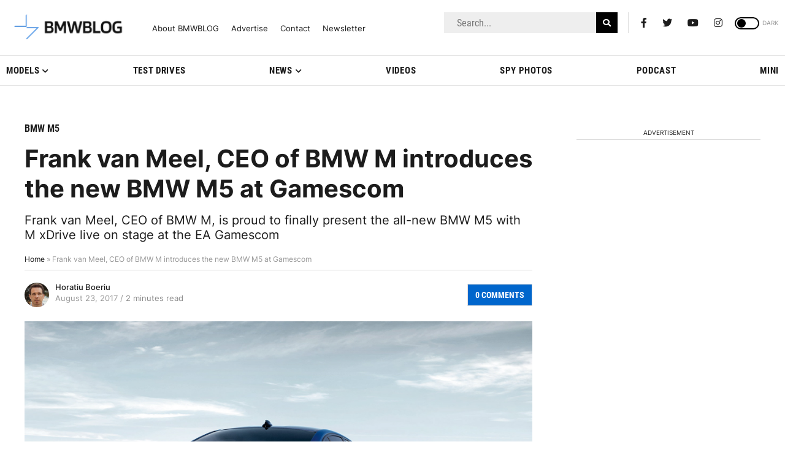

--- FILE ---
content_type: text/html; charset=UTF-8
request_url: https://www.bmwblog.com/2017/08/23/frank-van-meel-ceo-bmw-m-introduces-new-bmw-m5-gamescom/
body_size: 34288
content:
<!doctype html><html lang="en-US"><head><meta charset="UTF-8"><meta name="viewport" content="width=device-width, initial-scale=1.0, maximum-scale=1.0, user-scalable=0" /><link rel="profile" href="//gmpg.org/xfn/11"><link rel="dns-prefetch" href="//dt.adsafeprotected.com"><link rel="preconnect" href="//dt.adsafeprotected.com"><link rel="dns-prefetch" href="//www.google-analytics.com"><link rel="dns-prefetch" href="//cdn.bmwblog.com"><link rel="preconnect" href="//cdn.bmwblog.com" crossorigin><link rel="preconnect" href="//www.google-analytics.com" crossorigin><link rel="alternate" type="application/rss+xml" title="BMWBLOG - Latest BMW News" href="//www.bmwblog.com/feed" /><link rel="alternate" type="application/atom+xml" title="BMWBLOG - Latest BMW News" href="//www.bmwblog.com/feed/atom" /><link rel="icon" type="image/x-icon" href="https://www.bmwblog.com/favicon.ico"/><link rel="apple-touch-icon" href="/apple-touch-icon.png"/><link rel="apple-touch-icon" sizes="57x57" href="/apple-icon-57x57.png"><link rel="apple-touch-icon" sizes="60x60" href="/apple-icon-60x60.png"><link rel="apple-touch-icon" sizes="72x72" href="/apple-icon-72x72.png"><link rel="apple-touch-icon" sizes="76x76" href="/apple-icon-76x76.png"><link rel="apple-touch-icon" sizes="114x114" href="/apple-icon-114x114.png"><link rel="apple-touch-icon" sizes="120x120" href="/apple-icon-120x120.png"><link rel="apple-touch-icon" sizes="144x144" href="/apple-icon-144x144.png"><link rel="apple-touch-icon" sizes="152x152" href="/apple-icon-152x152.png"><link rel="apple-touch-icon" sizes="180x180" href="/apple-icon-180x180.png"><link rel="icon" type="image/png" sizes="192x192"  href="/android-icon-192x192.png"><link rel="icon" type="image/png" sizes="32x32" href="/favicon-32x32.png"><link rel="icon" type="image/png" sizes="48x48" href="/favicon-48x48.png"><link rel="icon" type="image/png" sizes="96x96" href="/favicon-96x96.png"><link rel="icon" type="image/png" sizes="16x16" href="/favicon-16x16.png"><link rel="mask-icon" href="/safari-pinned-tab.svg" color="#5bbad5"><link rel="manifest" href="/manifest.json"><meta name="msapplication-TileColor" content="#ffffff"><meta name="msapplication-TileImage" content="/ms-icon-144x144.png"><meta name="theme-color" content="#ffffff"> <script src="https://ajax.googleapis.com/ajax/libs/jquery/3.6.1/jquery.min.js"></script> <script
  async
  src="https://securepubads.g.doubleclick.net/tag/js/gpt.js"
></script> <script async>!(function (a9, a, p, s, t, A, g) {
    if (a[a9]) return;
    function q(c, r) {
      a[a9]._Q.push([c, r]);
    }
    a[a9] = {
      init: function () {
        q("i", arguments);
      },
      fetchBids: function () {
        q("f", arguments);
      },
      setDisplayBids: function () {},
      targetingKeys: function () {
        return [];
      },
      _Q: [],
    };
    A = p.createElement(s);
    A.async = !0;
    A.src = t;
    g = p.getElementsByTagName(s)[0];
    g.parentNode.insertBefore(A, g);
  })(
    "apstag",
    window,
    document,
    "script",
    "//c.amazon-adsystem.com/aax2/apstag.js"
  );
  //initialize the apstag.js library on the page to allow bidding

  window.apstagInitialized = false;</script> <script>window.googletag = window.googletag || { cmd: [] };
  window.bmwblogAdSlots = window.bmwblogAdSlots || [];
  window.bmwblogSkippedAdSlots = window.bmwblogSkippedAdSlots || [];
  window.bmwblogAllFetch = window.bmwblogAllFetch || false;
  window.bmwblogAllRender = window.bmwblogAllRender || false;
  window.eventAllFetch = new Event("allFetch");
  window.consentChanged = new Event("consentChanged");
  window.allAdsFetched = false;

  window.isElementInViewport = function (el) {
    if (typeof jQuery === "function" && el instanceof jQuery) {
      el = el[0];
    }

    var rect = el.getBoundingClientRect();
    return (
      rect.top >= 0 &&
      rect.left >= 0 &&
      rect.bottom <=
        (window.innerHeight ||
          document.documentElement.clientHeight) /* or $(window).height() */ &&
      rect.right <=
        (window.innerWidth ||
          document.documentElement.clientWidth) /* or $(window).width() */
    );
  };

  window.bmwblogFetchAllAds = function () {
    if (window.allAdsFetched) {
      return;
    }

    window.allAdsFetched = true;
    var slotsToFetch = [];

    googletag.cmd.push(function () {
      var homeLeaderboardMapping = googletag
        .sizeMapping()
        .addSize(
          [992, 0],
          [
            [970, 250],
            [970, 90],
            [728, 90],
            [300, 250],
            [1, 1],
          ]
        ) //desktop
        .addSize(
          [768, 0],
          [
            [300, 250],
            [728, 90],
            [468, 60],
            [1, 1],
          ]
        ) //tablet
        .addSize(
          [0, 0],
          [
            [320, 50],
            [320, 100],
            [300, 250],
            [300, 50],
            [1, 1],
          ]
        ) //mobile
        .build();
      bmwblogAdSlots.push({
        slot: googletag
          .defineSlot(
            "/1022709/728x90TopBanner",
            [
              [970, 250],
              [970, 90],
              [728, 90],
              [468, 60],
              [320, 50],
              [320, 100],
              [300, 250],
              [300, 50],
              [1, 1],
            ],
            "div-gpt-ad-1428786085190-0"
          )
          .defineSizeMapping(homeLeaderboardMapping)
          .addService(googletag.pubads()),
        didFetch: false,
        didRender: false,
        divId: "div-gpt-ad-1428786085190-0",
        adPath: "/1022709/728x90TopBanner",
        sizes: [
          [970, 250],
          [970, 90],
          [728, 90],
          [468, 60],
          [320, 50],
          [320, 100],
          [300, 250],
          [300, 50],
          [1, 1],
        ],
      });

      var articleTopMapping = googletag
        .sizeMapping()
        .addSize([992, 0], [[728, 90]]) //desktop
        .addSize(
          [768, 0],
          [
            [728, 90],
            [468, 60],
            [320, 50],
            [300, 50],
          ]
        ) //tablet
        .addSize(
          [0, 0],
          [
            [320, 50],
            [300, 50],
          ]
        ) //mobile
        .build();
      bmwblogAdSlots.push({
        slot: googletag
          .defineSlot(
            "/1022709/300x250_mobile_inside_articles",
            [
              [728, 90],
              [468, 60],
              [320, 50],
              [300, 50],
            ],
            "div-gpt-ad-1459203340049-0"
          )
          .defineSizeMapping(articleTopMapping)
          .addService(googletag.pubads()),
        didFetch: false,
        didRender: false,
        divId: "div-gpt-ad-1459203340049-0",
        adPath: "/1022709/300x250_mobile_inside_articles",
        sizes: [
          [728, 90],
          [468, 60],
          [320, 50],
          [300, 50],
        ],
      });

      bmwblogAdSlots.push({
        slot: googletag
          .defineSlot(
            "/1022709/bmwblog_300x250_desktop_sidebar_pos_3",
            [300, 250],
            "div-gpt-ad-1591509957705-0"
          )
          .addService(googletag.pubads()),
        didFetch: false,
        didRender: false,
        divId: "div-gpt-ad-1591509957705-0",
        adPath: "/1022709/bmwblog_300x250_desktop_sidebar_pos_3",
        sizes: [[300, 250]],
      });
      bmwblogAdSlots.push({
        slot: googletag
          .defineSlot(
            "/1022709/bmwblog_300x250_between_text_pos_3",
            [300, 250],
            "div-gpt-ad-1582961638473-0"
          )
          .addService(googletag.pubads()),
        didFetch: false,
        didRender: false,
        divId: "div-gpt-ad-1582961638473-0",
        adPath: "/1022709/bmwblog_300x250_between_text_pos_3",
        sizes: [[300, 250]],
      });
      bmwblogAdSlots.push({
        slot: googletag
          .defineSlot(
            "/1022709/bmwblog_300x250_between_text_pos4",
            [300, 250],
            "div-gpt-ad-1582962159743-0"
          )
          .addService(googletag.pubads()),
        didFetch: false,
        didRender: false,
        divId: "div-gpt-ad-1582962159743-0",
        adPath: "/1022709/bmwblog_300x250_between_text_pos4",
        sizes: [[300, 250]],
      });
      bmwblogAdSlots.push({
        slot: googletag
          .defineSlot(
            "/1022709/bmwblog_300x250_between_text_pos5",
            [300, 250],
            "div-gpt-ad-1637549905553-0"
          )
          .addService(googletag.pubads()),
        didFetch: false,
        didRender: false,
        divId: "div-gpt-ad-1637549905553-0",
        adPath: "/1022709/bmwblog_300x250_between_text_pos5",
        sizes: [[300, 250]],
      });
      bmwblogAdSlots.push({
        slot: googletag
          .defineSlot(
            "/1022709/bmwblog_300x250_between_text_pos6",
            [300, 250],
            "div-gpt-ad-1637551436293-0"
          )
          .addService(googletag.pubads()),
        didFetch: false,
        didRender: false,
        divId: "div-gpt-ad-1637551436293-0",
        adPath: "/1022709/bmwblog_300x250_between_text_pos6",
        sizes: [[300, 250]],
      });
      var leaderboardAfterPostMapping = googletag
        .sizeMapping()
        .addSize(
          [992, 0],
          [
            [970, 250],
            [970, 90],
            [728, 90],
            [336, 280],
            [300, 250],
            [300, 100],
            [1, 1],
          ]
        ) //desktop
        .addSize(
          [768, 0],
          [
            [300, 250],
            [728, 90],
            [468, 60],
            [336, 280],
            [1, 1],
          ]
        ) //tablet
        .addSize(
          [0, 0],
          [
            [320, 50],
            [320, 100],
            [300, 100],
            [300, 250],
            [300, 50],
            [1, 1],
          ]
        ) //mobile
        .build();
      bmwblogAdSlots.push({
        slot: googletag
          .defineSlot(
            "/1022709/bmwblog_728x90_leaderboard_position_after_post",
            [
              [970, 250],
              [970, 90],
              [728, 90],
              [468, 60],
              [320, 50],
              [320, 100],
              [336, 280],
              [300, 250],
              [300, 50],
              [1, 1],
            ],
            "div-gpt-ad-1591764418708-0"
          )
          .defineSizeMapping(leaderboardAfterPostMapping)
          .addService(googletag.pubads()),
        didFetch: false,
        didRender: false,
        divId: "div-gpt-ad-1591764418708-0",
        adPath: "/1022709/bmwblog_728x90_leaderboard_position_after_post",
        sizes: [
          [970, 250],
          [970, 90],
          [728, 90],
          [468, 60],
          [320, 50],
          [320, 100],
          [336, 280],
          [300, 250],
          [300, 50],
          [1, 1],
        ],
      });
      bmwblogAdSlots.push({
        slot: googletag
          .defineSlot(
            "/1022709/bmwblog_300x250_atf_articles_page",
            [300, 250],
            "div-gpt-ad-1591569712835-0"
          )
          .addService(googletag.pubads()),
        didFetch: false,
        didRender: false,
        divId: "div-gpt-ad-1591569712835-0",
        adPath: "/1022709/bmwblog_300x250_atf_articles_page",
        sizes: [[300, 250]],
      });
      bmwblogAdSlots.push({
        slot: googletag
          .defineSlot(
            "/1022709/300x250_mobile_within_articles",
            [300, 250],
            "div-gpt-ad-1501633740535-0"
          )
          .addService(googletag.pubads()),
        didFetch: false,
        didRender: false,
        divId: "div-gpt-ad-1501633740535-0",
        adPath: "/1022709/300x250_mobile_within_articles",
        sizes: [[300, 250]],
      });
      bmwblogAdSlots.push({
        slot: googletag
          .defineSlot(
            "/1022709/bmwblog_mobile_300x250_between_text",
            [300, 250],
            "div-gpt-ad-1582935103230-0"
          )
          .addService(googletag.pubads()),
        didFetch: false,
        didRender: false,
        divId: "div-gpt-ad-1582935103230-0",
        adPath: "/1022709/bmwblog_mobile_300x250_between_text",
        sizes: [[300, 250]],
      });
      bmwblogAdSlots.push({
        slot: googletag
          .defineSlot(
            "/1022709/300x600_in_content",
            [
              [300, 600],
              [120, 240],
              [120, 600],
              [160, 600],
              [240, 400],
              [300, 50],
              [300, 100],
              [300, 250],
            ],
            "div-gpt-ad-1573257365268-0"
          )
          .addService(googletag.pubads()),
        didFetch: false,
        didRender: false,
        divId: "div-gpt-ad-1573257365268-0",
        adPath: "/1022709/300x600_in_content",
        sizes: [
          [300, 600],
          [120, 240],
          [120, 600],
          [160, 600],
          [240, 400],
          [300, 50],
          [300, 100],
          [300, 250],
        ],
      });
      /* bmwblogAdSlots.push({
            slot: (googletag.defineSlot('/1022709/bmwblog_300x600_after_content', [300, 600], 'div-gpt-ad-1591569464021-0').addService(googletag.pubads())),
            didFetch: false,
            didRender: false,
            divId: "div-gpt-ad-1591569464021-0",
            adPath: '/1022709/bmwblog_300x600_after_content',
            sizes: [[300, 600]]
            }); */
      bmwblogAdSlots.push({
        slot: googletag
          .defineSlot(
            "/1022709/bmwblog_300x250_between_text_pos_1",
            [300, 250],
            "div-gpt-ad-1582961119773-0"
          )
          .addService(googletag.pubads()),
        didFetch: false,
        didRender: false,
        divId: "div-gpt-ad-1582961119773-0",
        adPath: "/1022709/bmwblog_300x250_between_text_pos_1",
        sizes: [[300, 250]],
      });

      var leaderboardMobileAtf = googletag
        .sizeMapping()
        .addSize(
          [1025, 0],
          [
            [728, 90],
            [468, 60],
            [320, 50],
            [300, 50],
          ]
        ) //desktop
        .addSize(
          [768, 0],
          [
            [468, 60],
            [320, 50],
            [300, 50],
          ]
        ) //tablet
        .addSize(
          [0, 0],
          [
            [300, 50],
            [320, 50],
          ]
        ) //mobile
        .build();
      bmwblogAdSlots.push({
        slot: googletag
          .defineSlot(
            "/1022709/bmwblog_leaderboard_mobile_atf",
            [
              [728, 90],
              [468, 60],
              [320, 50],
              [300, 50],
            ],
            "div-gpt-ad-1592373497784-0"
          )
          .defineSizeMapping(leaderboardMobileAtf)
          .addService(googletag.pubads()),
        didFetch: false,
        didRender: false,
        divId: "div-gpt-ad-1592373497784-0",
        adPath: "/1022709/bmwblog_leaderboard_mobile_atf",
        sizes: [
          [728, 90],
          [468, 60],
          [320, 50],
          [300, 50],
          [1, 1],
        ],
      });
      bmwblogAdSlots.push({
        slot: googletag
          .defineSlot(
            "/1022709/Leaderboard_mobile_inside_article",
            [
              [320, 50],
              [300, 100],
              [320, 100],
              [300, 50],
            ],
            "div-gpt-ad-1459201827020-0"
          )
          .addService(googletag.pubads()),
        didFetch: false,
        didRender: false,
        divId: "div-gpt-ad-1459201827020-0",
        adPath: "/1022709/Leaderboard_mobile_inside_article",
        sizes: [
          [320, 50],
          [300, 100],
          [320, 100],
          [300, 50],
        ],
      });
      bmwblogAdSlots.push({
        slot: googletag
          .defineSlot(
            "/1022709/bmwblog_desktop_300x600_sidebar_homepage_bottom",
            [
              [300, 600],
              [160, 600],
            ],
            "div-gpt-ad-1592406504661-0"
          )
          .addService(googletag.pubads()),
        didFetch: false,
        didRender: false,
        divId: "div-gpt-ad-1592406504661-0",
        adPath: "/1022709/bmwblog_desktop_300x600_sidebar_homepage_bottom",
        sizes: [
          [300, 600],
          [160, 600],
        ],
      });
      bmwblogAdSlots.push({
        slot: googletag
          .defineSlot(
            "/1022709/300x600_bmwblog_desktop_top_second_position",
            [
              [300, 600],
              [160, 600],
            ],
            "div-gpt-ad-1600909270284-0"
          )
          .addService(googletag.pubads()),
        didFetch: false,
        didRender: false,
        divId: "div-gpt-ad-1600909270284-0",
        adPath: "/1022709/300x600_bmwblog_desktop_top_second_position",
        sizes: [
          [300, 600],
          [160, 600],
        ],
      });
      bmwblogAdSlots.push({
        slot: googletag
          .defineSlot(
            "/1022709/bmwblog_desktop_300x250_sidebar_homepage_bottom",
            [300, 250],
            "div-gpt-ad-1592407240563-0"
          )
          .addService(googletag.pubads()),
        didFetch: false,
        didRender: false,
        divId: "div-gpt-ad-1592407240563-0",
        adPath: "/1022709/bmwblog_desktop_300x250_sidebar_homepage_bottom",
        sizes: [[300, 250]],
      });
      bmwblogAdSlots.push({
        slot: googletag
          .defineSlot(
            "/1022709/bmwblog_photo_gallery_300x250",
            [
              [300, 250],
              [336, 280],
            ],
            "div-gpt-ad-1592419226573-0"
          )
          .addService(googletag.pubads()),
        didFetch: false,
        didRender: false,
        divId: "div-gpt-ad-1592419226573-0",
        adPath: "/1022709/bmwblog_photo_gallery_300x250",
        sizes: [
          [300, 250],
          [336, 280],
        ],
      });
      /* bmwblogAdSlots.push({
            slot: (googletag.defineSlot('/1022709/Ninth_Pixel', [1, 1], 'div-gpt-ad-1487037957517-0').addService(googletag.pubads())),
            didFetch: false,
            didRender: false,
            divId: "div-gpt-ad-1487037957517-0",
            adPath: '/1022709/Ninth_Pixel',
            sizes: [[1, 1]],
                                skipAmazonFetch: true
            }); */
      /*bmwblogAdSlots.push({
            slot: (googletag.defineSlot('/1022709/Teads_inRead_1x1', [[1, 1], [300, 250]], 'div-gpt-ad-1594855527392-0').addService(googletag.pubads())),
            didFetch: false,
            didRender: false,
            divId: "div-gpt-ad-1594855527392-0",
            adPath: '/1022709/Teads_inRead_1x1',
            sizes: [[1, 1]],
                                skipAmazonFetch: true
            });*/
      /*bmwblogAdSlots.push({
            slot: (googletag.defineSlot('/1022709/elevator_unit', [1, 1], 'div-gpt-ad-1593988287776-0').addService(googletag.pubads())),
            didFetch: false,
            didRender: false,
            divId: "div-gpt-ad-1593988287776-0",
            adPath: '/1022709/elevator_unit',
            sizes: [[1, 1]],
                                skipAmazonFetch: true
            });*/
      bmwblogAdSlots.push({
        slot: googletag
          .defineSlot(
            "/1022709/bmwblog_300x250_between_text_pos_2",
            [300, 250],
            "div-gpt-ad-1582961334172-0"
          )
          .addService(googletag.pubads()),
        didFetch: false,
        didRender: false,
        divId: "div-gpt-ad-1582961334172-0",
        adPath: "/1022709/bmwblog_300x250_between_text_pos_2",
        sizes: [[300, 250]],
      });
      // bmwblogAdSlots.push({
      //   slot: googletag
      //     .defineSlot(
      //       "/1022709/728x90_shell_standalone",
      //       [
      //         [375, 150],
      //         [468, 60],
      //         [728, 90],
      //       ],
      //       "div-gpt-ad-1466693760702-0"
      //     )
      //     .addService(googletag.pubads()),
      //   didFetch: false,
      //   didRender: false,
      //   divId: "div-gpt-ad-1466693760702-0",
      //   adPath: "/1022709/728x90_shell_standalone",
      //   sizes: [
      //     [375, 150],
      //     [468, 60],
      //     [728, 90],
      //   ],
      // });
      bmwblogAdSlots.push({
        slot: googletag
          .defineSlot(
            "/1022709/300x250_homepage_bottom",
            [300, 250],
            "div-gpt-ad-1573620147785-0"
          )
          .addService(googletag.pubads()),
        didFetch: false,
        didRender: false,
        divId: "div-gpt-ad-1573620147785-0",
        adPath: "/1022709/300x250_homepage_bottom",
        sizes: [[300, 250]],
      });
      bmwblogAdSlots.push({
        slot: googletag
          .defineSlot(
            "/1022709/300x250_sidebar_first_position",
            [300, 250],
            "div-gpt-ad-1574827046947-0"
          )
          .addService(googletag.pubads()),
        didFetch: false,
        didRender: false,
        divId: "div-gpt-ad-1574827046947-0",
        adPath: "/1022709/300x250_sidebar_first_position",
        sizes: [[300, 250]],
      });

      var highSideboardMapping = googletag
        .sizeMapping()
        .addSize(
          [992, 0],
          [
            [160, 600],
            [300, 600],
            [300, 250],
            [300, 50],
            [300, 100],
            [120, 600],
            [120, 240],
            [250, 360],
            [1, 1],
          ]
        ) //desktop
        .addSize(
          [768, 0],
          [
            [160, 600],
            [300, 600],
            [300, 250],
            [300, 50],
            [300, 100],
            [120, 600],
            [120, 240],
            [250, 360],
            [1, 1],
          ]
        ) //tablet
        .addSize(
          [0, 0],
          [
            [160, 600],
            [300, 600],
            [300, 250],
            [300, 50],
            [300, 100],
            [120, 600],
            [120, 240],
            [250, 360],
            [1, 1],
          ]
        ) //mobile
        .build();
      bmwblogAdSlots.push({
        slot: googletag
          .defineSlot(
            "/1022709/300x600_sidebar_desktop",
            [
              [160, 600],
              [300, 600],
              [300, 250],
              [300, 50],
              [300, 100],
              [120, 600],
              [120, 240],
              [250, 360],
              [1, 1],
            ],
            "div-gpt-ad-1459295619523-0"
          )
          .defineSizeMapping(highSideboardMapping)
          .addService(googletag.pubads()),
        didFetch: false,
        didRender: false,
        divId: "div-gpt-ad-1459295619523-0",
        adPath: "/1022709/300x600_sidebar_desktop",
        sizes: [
          [160, 600],
          [300, 600],
          [300, 250],
          [300, 50],
          [300, 100],
          [120, 600],
          [120, 240],
          [250, 360],
          [1, 1],
        ],
      });

      var mayAlsoSideboardmapping = googletag
        .sizeMapping()
        .addSize(
          [992, 0],
          [
            [300, 250],
            [300, 50],
            [300, 100],
            [120, 240],
            [1, 1],
          ]
        ) //desktop
        .addSize(
          [768, 0],
          [
            [300, 250],
            [300, 50],
            [300, 100],
            [120, 240],
            [1, 1],
          ]
        ) //tablet
        .addSize(
          [0, 0],
          [
            [300, 250],
            [300, 50],
            [300, 100],
            [120, 240],
            [1, 1],
          ]
        ) //mobile
        .build();
      bmwblogAdSlots.push({
        slot: googletag
          .defineSlot(
            "/1022709/bmwblog_mobile_300x250_position_article_may_also",
            [
              [300, 250],
              [300, 50],
              [300, 100],
              [120, 240],
              [1, 1],
            ],
            "div-gpt-ad-1591711850610-0"
          )
          .defineSizeMapping(mayAlsoSideboardmapping)
          .addService(googletag.pubads()),
        didFetch: false,
        didRender: false,
        divId: "div-gpt-ad-1591711850610-0",
        adPath: "/1022709/bmwblog_mobile_300x250_position_article_may_also",
        sizes: [
          [300, 250],
          [300, 50],
          [300, 100],
          [120, 240],
          [1, 1],
        ],
      });
      bmwblogAdSlots.push({
        slot: googletag
          .defineSlot(
            "/1022709/bmwblog_300x250_mobile_homepage",
            [300, 250],
            "div-gpt-ad-1591708106774-0"
          )
          .addService(googletag.pubads()),
        didFetch: false,
        didRender: false,
        divId: "div-gpt-ad-1591708106774-0",
        adPath: "/1022709/bmwblog_300x250_mobile_homepage",
        sizes: [[300, 250]],
      });
      bmwblogAdSlots.push({
        slot: googletag
          .defineSlot(
            "/1022709/mobile_category_300x250_position_between_posts",
            [300, 250],
            "div-gpt-ad-1591712364773-0"
          )
          .addService(googletag.pubads()),
        didFetch: false,
        didRender: false,
        divId: "div-gpt-ad-1591712364773-0",
        adPath: "/1022709/mobile_category_300x250_position_between_posts",
        sizes: [[300, 250]],
      });
      // bmwblogAdSlots.push({
      //   slot: googletag
      //     .defineSlot(
      //       "/1022709/mobile_category_300x250_position_top",
      //       [300, 250],
      //       "div-gpt-ad-1591712200722-0"
      //     )
      //     .addService(googletag.pubads()),
      //   didFetch: false,
      //   didRender: false,
      //   divId: "div-gpt-ad-1591712200722-0",
      //   adPath: "/1022709/mobile_category_300x250_position_top",
      //   sizes: [[300, 250]],
      // });
      // bmwblogAdSlots.push({
      //   slot: googletag
      //     .defineSlot(
      //       "/1022709/bmwblog_mobile_300x250_homepage_top",
      //       [300, 250],
      //       "div-gpt-ad-1591710225410-0"
      //     )
      //     .addService(googletag.pubads()),
      //   didFetch: false,
      //   didRender: false,
      //   divId: "div-gpt-ad-1591710225410-0",
      //   adPath: "/1022709/bmwblog_mobile_300x250_homepage_top",
      //   sizes: [[300, 250]],
      // });
      bmwblogAdSlots.push({
        slot: googletag
          .defineSlot(
            "/1022709/bmwblog_mobile_300x250_position_homepage_4",
            [300, 250],
            "div-gpt-ad-1591708555913-0"
          )
          .addService(googletag.pubads()),
        didFetch: false,
        didRender: false,
        divId: "div-gpt-ad-1591708555913-0",
        adPath: "/1022709/bmwblog_mobile_300x250_position_homepage_4",
        sizes: [[300, 250]],
      });
      bmwblogAdSlots.push({
        slot: googletag
          .defineSlot(
            "/1022709/bmwblog_mobile_300x250_position_homepage_5",
            [300, 250],
            "div-gpt-ad-1591709070742-0"
          )
          .addService(googletag.pubads()),
        didFetch: false,
        didRender: false,
        divId: "div-gpt-ad-1591709070742-0",
        adPath: "/1022709/bmwblog_mobile_300x250_position_homepage_5",
        sizes: [[300, 250]],
      });
      bmwblogAdSlots.push({
        slot: googletag
          .defineSlot(
            "/1022709/bmwblog_mobile_300x250_position_homepage_6",
            [300, 250],
            "div-gpt-ad-1597100116998-0"
          )
          .addService(googletag.pubads()),
        didFetch: false,
        didRender: false,
        divId: "div-gpt-ad-1597100116998-0",
        adPath: "/1022709/bmwblog_mobile_300x250_position_homepage_6",
        sizes: [[300, 250]],
      });
      bmwblogAdSlots.push({
        slot: googletag
          .defineSlot(
            "/1022709/bmwblog_300x250_desktop_sidebar_position_2",
            [300, 250],
            "div-gpt-ad-1591506562447-0"
          )
          .addService(googletag.pubads()),
        didFetch: false,
        didRender: false,
        divId: "div-gpt-ad-1591506562447-0",
        adPath: "/1022709/bmwblog_300x250_desktop_sidebar_position_2",
        sizes: [[300, 250]],
      });
      bmwblogAdSlots.push({
        slot: googletag
          .defineSlot(
            "/1022709/bmwblog_300x250_desktop_sidebar_position_below_podcast",
            [300, 250],
            "div-gpt-ad-1597727436404-0"
          )
          .addService(googletag.pubads()),
        didFetch: false,
        didRender: false,
        divId: "div-gpt-ad-1597727436404-0",
        adPath:
          "/1022709/bmwblog_300x250_desktop_sidebar_position_below_podcast",
        sizes: [[300, 250]],
      });

      var stickyAdMapping = googletag
        .sizeMapping()
        .addSize(
          [1079, 0],
          [
            [728, 90],
            [468, 60],
            [300, 50],
            [320, 50],
            [1, 1],
          ]
        )
        .addSize(
          [988, 0],
          [
            [468, 60],
            [300, 50],
            [320, 50],
            [1, 1],
          ]
        ) //desktop
        .addSize(
          [768, 0],
          [
            [468, 60],
            [300, 50],
            [320, 50],
            [1, 1],
          ]
        ) //tablet
        .addSize(
          [0, 0],
          [
            [300, 50],
            [320, 50],
            [1, 1],
          ]
        ) //mobile
        .build();
      bmwblogAdSlots.push({
        slot: googletag
          .defineSlot(
            "/1022709/320x50_sticky",
            [
              [728, 90],
              [468, 60],
              [300, 50],
              [320, 50],
              [1, 1],
            ],
            "div-gpt-ad-1592927598994-0"
          )
          .defineSizeMapping(stickyAdMapping)
          .addService(googletag.pubads()),
        didFetch: false,
        didRender: false,
        divId: "div-gpt-ad-1592927598994-0",
        adPath: "/1022709/320x50_sticky",
        sizes: [
          [728, 90],
          [468, 60],
          [300, 50],
          [320, 50],
          [1, 1],
        ],
      });
      /* bmwblogAdSlots.push({
            slot: (googletag.defineSlot('/1022709/728x90_sticky', [728, 90], 'div-gpt-ad-1593549150010-0').addService(googletag.pubads())),
            didFetch: false,
            didRender: false,
            divId: "div-gpt-ad-1593549150010-0",
            adPath: '/1022709/728x90_sticky',
            sizes: [[728, 90]]
            }); */

      var afterPostMapping = googletag
        .sizeMapping()
        .addSize(
          [1368, 0],
          [
            [728, 90],
            [468, 60],
            [300, 250],
            [1, 1],
          ]
        )
        .addSize(
          [992, 0],
          [
            [728, 90],
            [468, 60],
            [300, 250],
            [1, 1],
          ]
        ) //desktop
        .addSize(
          [768, 0],
          [
            [300, 250],
            [728, 90],
            [468, 60],
            [1, 1],
          ]
        ) //tablet
        .addSize(
          [0, 0],
          [
            [320, 50],
            [320, 100],
            [300, 100],
            [300, 250],
            [300, 50],
            [1, 1],
          ]
        ) //mobile
        .build();
      bmwblogAdSlots.push({
        slot: googletag
          .defineSlot(
            "/1022709/bmwblog_300x250_end_article",
            [
              [728, 90],
              [468, 60],
              [320, 50],
              [320, 100],
              [300, 250],
              [300, 100],
              [300, 50],
              [1, 1],
            ],
            "div-gpt-ad-1594266768925-0"
          )
          .defineSizeMapping(afterPostMapping)
          .addService(googletag.pubads()),
        didFetch: false,
        didRender: false,
        divId: "div-gpt-ad-1594266768925-0",
        adPath: "/1022709/bmwblog_300x250_end_article",
        sizes: [
          [728, 90],
          [468, 60],
          [320, 50],
          [320, 100],
          [300, 250],
          [300, 100],
          [300, 50],
          [1, 1],
        ],
      });
      bmwblogAdSlots.push({
        slot: googletag
          .defineSlot(
            "/1022709/300x600_sidebar_single",
            [
              [300, 600],
              [160, 600],
            ],
            "div-gpt-ad-1501791378252-0"
          )
          .addService(googletag.pubads()),
        didFetch: false,
        didRender: false,
        divId: "div-gpt-ad-1501791378252-0",
        adPath: "/1022709/300x600_sidebar_single",
        sizes: [
          [300, 600],
          [160, 600],
        ],
      });
      bmwblogAdSlots.push({
        slot: googletag
          .defineSlot(
            "/1022709/bmwblog_photo_gallery_right_desktop",
            [
              [300, 600],
              [160, 600],
              [300, 250],
            ],
            "div-gpt-ad-1617837670757-0"
          )
          .addService(googletag.pubads()),
        didFetch: false,
        didRender: false,
        divId: "div-gpt-ad-1617837670757-0",
        adPath: "/1022709/bmwblog_photo_gallery_right_desktop",
        sizes: [
          [300, 600],
          [160, 600],
          [300, 250],
        ],
      });
      bmwblogAdSlots.push({
        slot: googletag
          .defineSlot(
            "/1022709/bmwblog_photo_gallery_300x250",
            [
              [300, 250],
              [336, 280],
            ],
            "div-gpt-ad-1618158704881-0"
          )
          .addService(googletag.pubads()),
        didFetch: false,
        didRender: false,
        divId: "div-gpt-ad-1618158704881-0",
        adPath: "/1022709/bmwblog_photo_gallery_inside_article_300x250",
        sizes: [
          [300, 250],
          [336, 280],
        ],
      });
      bmwblogAdSlots.push({
        slot: googletag
          .defineSlot(
            "/1022709/bmwblog_300x250_after_related_posts",
            [300, 250],
            "div-gpt-ad-1619246306292-0"
          )
          .addService(googletag.pubads()),
        didFetch: false,
        didRender: false,
        divId: "div-gpt-ad-1619246306292-0",
        adPath: "/1022709/bmwblog_300x250_after_related_posts",
        sizes: [[300, 250]],
      });
      googletag.pubads().collapseEmptyDivs(false);
      googletag.pubads().disableInitialLoad();
      googletag.enableServices();

      for (var i = 0; i < bmwblogAdSlots.length; ++i) {
        if (
          typeof bmwblogAdSlots[i].skipAmazonFetch != "undefined" &&
          bmwblogAdSlots[i].skipAmazonFetch
        ) {
          bmwblogSkippedAdSlots.push(bmwblogAdSlots[i]);
          bmwblogAdSlots.splice(i, 1);
          --i;
        } else {
          slotsToFetch.push({
            slotID: bmwblogAdSlots[i].divId,
            slotName: bmwblogAdSlots[i].adPath,
            sizes: bmwblogAdSlots[i].sizes,
          });
        }
      }

      apstag.init({
        pubID: "eadde7c2-d371-4577-ae82-43473c334d4e", //enter your pub ID here as shown above, it must within quotes
        adServer: "googletag",
        simplerGPT: true,
        videoAdServer: "DFP",
        bidTimeout: 1e3,
      });

      window.apstagInitialized = true;

      const chunkSize = 15;
      for (let i = 0; i < slotsToFetch.length; i += chunkSize) {
        const chunkOfSlots = slotsToFetch.slice(i, i + chunkSize);

        apstag.fetchBids(
          {
            slots: chunkOfSlots,
            timeout: 1e3,
          },
          function (bids) {
            googletag.cmd.push(function () {
              apstag.setDisplayBids();

              for (var l = 0; l < bmwblogAdSlots.length; ++l) {
                bmwblogAdSlots[l].didFetch = true;
              }
              window.bmwblogAllFetch = true;
              window.dispatchEvent(window.eventAllFetch);
            });
          }
        );
      }

      apstag.fetchBids(
        {
          slots: [
            {
              slotID: "video_within_content",
              mediaType: "video",
            },
          ],
        },
        function (bids) {}
      );

      for (var i = 0; i < bmwblogSkippedAdSlots.length; ++i) {
        bmwblogSkippedAdSlots[i].didFetch = true;
        bmwblogRenderThisAdSlot(bmwblogSkippedAdSlots[i]);
      }
    });
  };

  window.bmwblogRenderThisAdSlot = function (thisAd) {
    if (!thisAd || thisAd.didRender) {
      return;
    }
    if (document.getElementById(thisAd.divId).style.display == "none") {
      document.getElementById(thisAd.divId).style.display = "block";
    }
    googletag.cmd.push(function () {
      googletag.display(thisAd.divId);
      googletag.pubads().refresh([thisAd.slot]);
      thisAd.didRender = true;

      for (var i = 0; i < bmwblogAdSlots.length; ++i) {
        if (bmwblogAdSlots[i].divId == thisAd.divId) {
          bmwblogAdSlots[i].didRender = true;
          return;
        }
      }

      for (var i = 0; i < bmwblogSkippedAdSlots.length; ++i) {
        if (bmwblogSkippedAdSlots[i].divId == thisAd.divId) {
          bmwblogSkippedAdSlots[i].didRender = true;
          return;
        }
      }
      //console.log("just refreshed this ad: " + thisAd.divId);
    });
  };

  window.searchAdFromScriptId = function (scriptId) {
    //console.log("just checking");
    var thisAdSlot = null;
    var thisDivChild = document.getElementById(scriptId);
    if (!thisDivChild) {
      return;
    }
    var thisDiv = thisDivChild.parentNode;
    var thisDivId = thisDiv.id;
    for (var n = 0; n < bmwblogAdSlots.length; ++n) {
      if (bmwblogAdSlots[n].divId == thisDivId) {
        thisAdSlot = bmwblogAdSlots[n];
        return thisAdSlot;
      }
    }

    for (var n = 0; n < bmwblogSkippedAdSlots.length; ++n) {
      if (bmwblogSkippedAdSlots[n].divId == thisDivId) {
        thisAdSlot = bmwblogSkippedAdSlots[n];
        return thisAdSlot;
      }
    }

    return null;
  };</script> <meta property="fb:pages" content="118626337453" /><meta name="apple-itunes-app" content="app-id=400647891" /> <script type="text/javascript" src="https://cdn.consentmanager.net/delivery/autoblocking/7037eed582932.js" data-cmp-ab="1"
                data-cmp-host="d.delivery.consentmanager.net"
                data-cmp-cdn="cdn.consentmanager.net"
                data-cmp-codesrc="10" ></script> <meta name='robots' content='index, follow, max-image-preview:large, max-snippet:-1, max-video-preview:-1' /><link media="all" href="https://cdn.bmwblog.com/wp-content/uploads/cache/autoptimize/css/autoptimize_a4ae05659c1ad0637806244392d95e14.css" rel="stylesheet"><style media="screen">/*FILESTART*/</style><title>Frank van Meel, CEO of BMW M introduces the new BMW M5 at Gamescom</title><meta name="description" content="Frank van Meel, CEO of BMW M, is proud to finally present the all-new BMW M5 with M xDrive live on stage at the EA Gamescom" /><link rel="canonical" href="https://www.bmwblog.com/2017/08/23/frank-van-meel-ceo-bmw-m-introduces-new-bmw-m5-gamescom/" /><meta property="og:locale" content="en_US" /><meta property="og:type" content="article" /><meta property="og:title" content="Frank van Meel, CEO of BMW M introduces the new BMW M5 at Gamescom" /><meta property="og:description" content="Frank van Meel, CEO of BMW M, is proud to finally present the all-new BMW M5 with M xDrive live on stage at the EA Gamescom" /><meta property="og:url" content="https://www.bmwblog.com/2017/08/23/frank-van-meel-ceo-bmw-m-introduces-new-bmw-m5-gamescom/" /><meta property="og:site_name" content="BMW BLOG" /><meta property="article:publisher" content="https://www.facebook.com/bmwblog" /><meta property="article:author" content="https://www.facebook.com/boeriu" /><meta property="article:published_time" content="2017-08-23T14:19:27+00:00" /><meta property="og:image" content="https://cdn.bmwblog.com/wp-content/uploads/2017/08/2018-BMW-M5-wallpapers-06.jpg" /><meta property="og:image:width" content="1900" /><meta property="og:image:height" content="1188" /><meta property="og:image:type" content="image/jpeg" /><meta name="author" content="Horatiu Boeriu" /><meta name="twitter:card" content="summary_large_image" /><meta name="twitter:creator" content="@hboeriu" /><meta name="twitter:site" content="@bmwblog" /><meta name="twitter:label1" content="Written by" /><meta name="twitter:data1" content="Horatiu Boeriu" /><meta name="twitter:label2" content="Est. reading time" /><meta name="twitter:data2" content="2 minutes" /> <script type="application/ld+json" class="yoast-schema-graph">{"@context":"https://schema.org","@graph":[{"@type":"Article","@id":"https://www.bmwblog.com/2017/08/23/frank-van-meel-ceo-bmw-m-introduces-new-bmw-m5-gamescom/#article","isPartOf":{"@id":"https://www.bmwblog.com/2017/08/23/frank-van-meel-ceo-bmw-m-introduces-new-bmw-m5-gamescom/"},"author":{"name":"Horatiu Boeriu","@id":"https://www.bmwblog.com/#/schema/person/11f3623d9123e38e84adad0c247f6e94"},"headline":"Frank van Meel, CEO of BMW M introduces the new BMW M5 at Gamescom","datePublished":"2017-08-23T14:19:27+00:00","mainEntityOfPage":{"@id":"https://www.bmwblog.com/2017/08/23/frank-van-meel-ceo-bmw-m-introduces-new-bmw-m5-gamescom/"},"wordCount":320,"commentCount":1,"publisher":{"@id":"https://www.bmwblog.com/#organization"},"image":{"@id":"https://www.bmwblog.com/2017/08/23/frank-van-meel-ceo-bmw-m-introduces-new-bmw-m5-gamescom/#primaryimage"},"thumbnailUrl":"https://cdn.bmwblog.com/wp-content/uploads/2017/08/2018-BMW-M5-wallpapers-06.jpg","keywords":["2018 BMW M5","BMW M5","F90 M5"],"articleSection":["BMW M5","Videos"],"inLanguage":"en-US","potentialAction":[{"@type":"CommentAction","name":"Comment","target":["https://www.bmwblog.com/2017/08/23/frank-van-meel-ceo-bmw-m-introduces-new-bmw-m5-gamescom/#respond"]}],"copyrightYear":"2017","copyrightHolder":{"@id":"https://www.bmwblog.com/#organization"}},{"@type":"WebPage","@id":"https://www.bmwblog.com/2017/08/23/frank-van-meel-ceo-bmw-m-introduces-new-bmw-m5-gamescom/","url":"https://www.bmwblog.com/2017/08/23/frank-van-meel-ceo-bmw-m-introduces-new-bmw-m5-gamescom/","name":"Frank van Meel, CEO of BMW M introduces the new BMW M5 at Gamescom","isPartOf":{"@id":"https://www.bmwblog.com/#website"},"primaryImageOfPage":{"@id":"https://www.bmwblog.com/2017/08/23/frank-van-meel-ceo-bmw-m-introduces-new-bmw-m5-gamescom/#primaryimage"},"image":{"@id":"https://www.bmwblog.com/2017/08/23/frank-van-meel-ceo-bmw-m-introduces-new-bmw-m5-gamescom/#primaryimage"},"thumbnailUrl":"https://cdn.bmwblog.com/wp-content/uploads/2017/08/2018-BMW-M5-wallpapers-06.jpg","datePublished":"2017-08-23T14:19:27+00:00","description":"Frank van Meel, CEO of BMW M, is proud to finally present the all-new BMW M5 with M xDrive live on stage at the EA Gamescom","breadcrumb":{"@id":"https://www.bmwblog.com/2017/08/23/frank-van-meel-ceo-bmw-m-introduces-new-bmw-m5-gamescom/#breadcrumb"},"inLanguage":"en-US","potentialAction":[{"@type":"ReadAction","target":["https://www.bmwblog.com/2017/08/23/frank-van-meel-ceo-bmw-m-introduces-new-bmw-m5-gamescom/"]}]},{"@type":"ImageObject","inLanguage":"en-US","@id":"https://www.bmwblog.com/2017/08/23/frank-van-meel-ceo-bmw-m-introduces-new-bmw-m5-gamescom/#primaryimage","url":"https://cdn.bmwblog.com/wp-content/uploads/2017/08/2018-BMW-M5-wallpapers-06.jpg","contentUrl":"https://cdn.bmwblog.com/wp-content/uploads/2017/08/2018-BMW-M5-wallpapers-06.jpg","width":1900,"height":1188},{"@type":"BreadcrumbList","@id":"https://www.bmwblog.com/2017/08/23/frank-van-meel-ceo-bmw-m-introduces-new-bmw-m5-gamescom/#breadcrumb","itemListElement":[{"@type":"ListItem","position":1,"name":"Home","item":"https://www.bmwblog.com/"},{"@type":"ListItem","position":2,"name":"Frank van Meel, CEO of BMW M introduces the new BMW M5 at Gamescom"}]},{"@type":"WebSite","@id":"https://www.bmwblog.com/#website","url":"https://www.bmwblog.com/","name":"BMW BLOG","description":"Latest BMW News, Reviews and New Models","publisher":{"@id":"https://www.bmwblog.com/#organization"},"alternateName":"BMWBLOG","potentialAction":[{"@type":"SearchAction","target":{"@type":"EntryPoint","urlTemplate":"https://www.bmwblog.com/search/{search_term_string}"},"query-input":{"@type":"PropertyValueSpecification","valueRequired":true,"valueName":"search_term_string"}}],"inLanguage":"en-US"},{"@type":"Organization","@id":"https://www.bmwblog.com/#organization","name":"BMW BLOG","alternateName":"BMWBLOG","url":"https://www.bmwblog.com/","logo":{"@type":"ImageObject","inLanguage":"en-US","@id":"https://www.bmwblog.com/#/schema/logo/image/","url":"https://cdn.bmwblog.com/wp-content/uploads/2025/02/bmwblog-logo-112x112-1.jpg","contentUrl":"https://cdn.bmwblog.com/wp-content/uploads/2025/02/bmwblog-logo-112x112-1.jpg","width":224,"height":224,"caption":"BMW BLOG"},"image":{"@id":"https://www.bmwblog.com/#/schema/logo/image/"},"sameAs":["https://www.facebook.com/bmwblog","https://x.com/bmwblog","https://www.instagram.com/bmwblog","https://www.youtube.com/bmwblog","https://www.tiktok.com/@bmwblog.com","https://www.linkedin.com/company/bmwblog/","https://www.threads.net/@bmwblog"],"description":"BMWBLOG is the ultimate BMW news source, delivering exclusive reviews, spy shots, test drives, videos, and buying guides. Stay updated on new models, M cars, electric vehicles, SUVs, used BMWs, recalls, and pricing—your go-to destination for all things BMW.","publishingPrinciples":"https://www.bmwblog.com/about/"},{"@type":"Person","@id":"https://www.bmwblog.com/#/schema/person/11f3623d9123e38e84adad0c247f6e94","name":"Horatiu Boeriu","image":{"@type":"ImageObject","inLanguage":"en-US","@id":"https://www.bmwblog.com/#/schema/person/image/","url":"https://secure.gravatar.com/avatar/6afa81ce29478037f24db5a581e09580ee0f34146109e57d3937a236d82d6f21?s=96&d=mm&r=g","contentUrl":"https://secure.gravatar.com/avatar/6afa81ce29478037f24db5a581e09580ee0f34146109e57d3937a236d82d6f21?s=96&d=mm&r=g","caption":"Horatiu Boeriu"},"description":"Horatiu Boeriu is an entrepreneur, journalist and the founder of www.bmwblog.com. He currently manages the day-to-day activities at BMWBLOG, including editorial, content strategy, content creation, advertising sales, partnerships and product management. Horatiu majored in 2005 with a Bachelor of Science (Computer Science degree) from University of Illinois at Chicago where he cultivated a passion for digital products, product management, engineering and startups. Horatiu also worked for 6 years as a management consultant for Ernst &amp; Young. He focused on Media &amp; Entertainment Advisory and Consumer Internet / Digital Media creating Digital strategies and Digital transformations for Fortune 500 companies. Horatiu’s passion for BMW cars led to the launch of BMWBLOG in late 2000, an online car magazine focusing on a single car brand. In 2021, Horatiu also founded EVGLOBE.com, an online magazine covering news and reviews of electric vehicles. Over the years, Horatiu has owned several BMWs, from an E30 318i and E46 325i, to an E90 335i, X3, 1M and i3.","sameAs":["https://www.bmwblog.com","https://www.facebook.com/boeriu","https://www.instagram.com/horatiub/","https://www.linkedin.com/in/boeriu/","https://x.com/hboeriu"],"jobTitle":"Editor-in-Chief","worksFor":"BMWBLOG.com","url":"https://www.bmwblog.com/author/admin/"}]}</script>   <!--noptimize--><script id="bmwbl-ready">
			window.advanced_ads_ready=function(e,a){a=a||"complete";var d=function(e){return"interactive"===a?"loading"!==e:"complete"===e};d(document.readyState)?e():document.addEventListener("readystatechange",(function(a){d(a.target.readyState)&&e()}),{once:"interactive"===a})},window.advanced_ads_ready_queue=window.advanced_ads_ready_queue||[];		</script>
		<!--/noptimize--> <script type="text/javascript" src="https://cdn.bmwblog.com/wp-content/themes/wpdevel/assets/js/jquery.js" id="jquery-js"></script> <script type="text/javascript" src="https://cdn.bmwblog.com/wp-content/plugins/taqyeem/js/tie.js" id="taqyeem-main-js"></script> <script type="text/javascript" id="advanced-ads-advanced-js-js-extra">var advads_options = {"blog_id":"1","privacy":{"custom-cookie-name":"","custom-cookie-value":"","consent-method":"iab_tcf_20","enabled":false,"state":"not_needed"}};</script> <script type="text/javascript" src="https://cdn.bmwblog.com/wp-content/plugins/advanced-ads/public/assets/js/advanced.min.js" id="advanced-ads-advanced-js-js"></script> <script type="text/javascript" id="advanced_ads_pro/visitor_conditions-js-extra">var advanced_ads_pro_visitor_conditions = {"referrer_cookie_name":"advanced_ads_pro_visitor_referrer","referrer_exdays":"365","page_impr_cookie_name":"advanced_ads_page_impressions","page_impr_exdays":"3650"};</script> <script type="text/javascript" src="https://cdn.bmwblog.com/wp-content/plugins/advanced-ads-pro/modules/advanced-visitor-conditions/inc/conditions.min.js" id="advanced_ads_pro/visitor_conditions-js"></script> <link rel='shortlink' href='https://www.bmwblog.com/?p=250385' /><link rel="alternate" title="oEmbed (JSON)" type="application/json+oembed" href="https://www.bmwblog.com/wp-json/oembed/1.0/embed?url=https%3A%2F%2Fwww.bmwblog.com%2F2017%2F08%2F23%2Ffrank-van-meel-ceo-bmw-m-introduces-new-bmw-m5-gamescom%2F" /><link rel="alternate" title="oEmbed (XML)" type="text/xml+oembed" href="https://www.bmwblog.com/wp-json/oembed/1.0/embed?url=https%3A%2F%2Fwww.bmwblog.com%2F2017%2F08%2F23%2Ffrank-van-meel-ceo-bmw-m-introduces-new-bmw-m5-gamescom%2F&#038;format=xml" /> <script type='text/javascript'>window.presslabs = {"home_url":"https:\/\/www.bmwblog.com"}</script><script type='text/javascript'>(function () {
		var pl_beacon = document.createElement('script');
		pl_beacon.type = 'text/javascript';
		pl_beacon.async = true;
		var host = 'https://www.bmwblog.com';
		if ('https:' == document.location.protocol) {
			host = host.replace('http://', 'https://');
		}
		pl_beacon.src = host + '/' + '1MvdRufwopDv' + '.js?ts=' + Math.floor((Math.random() * 100000) + 1);
		var first_script_tag = document.getElementsByTagName('script')[0];
		first_script_tag.parentNode.insertBefore(pl_beacon, first_script_tag);
	})();</script><script type='text/javascript'>var taqyeem = {"ajaxurl":"https://www.bmwblog.com/wp-admin/admin-ajax.php" , "your_rating":"Your Rating:"};</script> <script type="text/javascript">var advadsCfpQueue = [];
		var advadsCfpAd = function( adID ){
			if ( 'undefined' == typeof advadsProCfp ) { advadsCfpQueue.push( adID ) } else { advadsProCfp.addElement( adID ) }
		};</script> <script>if (window.matchMedia("(prefers-color-scheme: dark)").matches) {
            if ((localStorage.getItem('theme') === 'dark') || (localStorage.getItem('theme') === null)) {
                document.documentElement.setAttribute('data-theme', 'dark');
                localStorage.setItem('theme', 'dark');
            } else {
                document.documentElement.setAttribute('data-theme', 'light');
            }
        } else if (localStorage.getItem('theme') === 'dark') {
            document.documentElement.setAttribute('data-theme', 'dark');
        }</script>  <script async src="https://www.googletagmanager.com/gtag/js?id=G-L1R80505X5"></script> <script>window.dataLayer = window.dataLayer || [];
  function gtag(){dataLayer.push(arguments);}
  gtag('js', new Date());

  gtag('config', 'G-L1R80505X5');</script> </head><body class="wp-singular post-template-default single single-post postid-250385 single-format-standard wp-theme-wpdevel light aa-prefix-bmwbl-"><div id="page" class="site"><header class="site-header"><div class="container"><div class="top-header"></div><div class="middle-header"><div class="site-branding"><div class="site-title-container"><div class="site-title-light-mode"><h4 class="site-title"><a title="Latest BMW News and Models" href="https://www.bmwblog.com"> <span class="stitle">Daily and Latest BMW News and New Models</span><img class="logo-image logo-image-light" src="https://cdn.bmwblog.com/wp-content/themes/wpdevel/assets/images/logo_light.png" /> </a></h4></div><div class="site-title-dark-mode"><h4 class="site-title"><a title="BMW BLOG" href="https://www.bmwblog.com"> <span class="stitle">Latest BMW News and Models</span><img class="logo-image logo-image-dark" src="https://cdn.bmwblog.com/wp-content/themes/wpdevel/assets/images/logo_dark.png" /> </a></h4></div></div><div class="top-menu"><div class="menu-top-menu-container"><ul id="menu-top-menu" class="menu"><li id="menu-item-375136" class="menu-item menu-item-type-post_type menu-item-object-page menu-item-375136"><a href="https://www.bmwblog.com/about/">About BMWBLOG</a></li><li id="menu-item-375137" class="menu-item menu-item-type-post_type menu-item-object-page menu-item-375137"><a href="https://www.bmwblog.com/advertising/">Advertise</a></li><li id="menu-item-375138" class="menu-item menu-item-type-post_type menu-item-object-page menu-item-375138"><a href="https://www.bmwblog.com/contact-us/">Contact</a></li><li id="menu-item-471903" class="menu-item menu-item-type-post_type menu-item-object-page menu-item-471903"><a href="https://www.bmwblog.com/sign-up-newsletter/">Newsletter</a></li></ul></div></div></div><div class="right-middle-header"><div class="search-header"><form class="elastic-search" method="get" action="https://www.bmwblog.com/" role="search"> <input class="ep-autosuggest" type="search" placeholder="Search..." name="s"/> <button type="submit"><i class="fas fa-search"></i></button></form></div><div class="social"> <a class="facebook" target="_blank" title="Facebook" href="https://www.facebook.com/bmwblog"><i
 class="fab fa-facebook-f"></i></a> <a class="twitter" target="_blank" title="Twitter" href="https://www.x.com/bmwblog"><i
 class="fab fa-twitter"></i></a> <a class="youtube" target="_blank" title="Youtube" href="https://www.youtube.com/c/bmwblog"><i
 class="fab fa-youtube"></i></a> <a class="instagram" target="_blank" title="Instagram" href="https://www.instagram.com/bmwblog"><i
 class="fab fa-instagram"></i></a></div><div class="theme-switch-wrapper"> <label title="Light/Dark" class="theme-switch" for="checkbox"> <input type="checkbox" id="checkbox"/><div class="slider round"></div> </label></div></div><div class="mobiledisplay"> <a class="searchpop"><i class="fas fa-search"></i></a> <a class="sidebar-open">MENU <svg viewBox="0 0 100 80" width="20" height="10"> <rect rx="1" height="15" width="140" y="10"></rect> <rect rx="1" height="15" width="140" y="60"></rect> </svg></a></div><div class="searchtop"><form method="get" action="https://www.bmwblog.com/" role="search"> <button id="search-bar-chevron-left" class="searchpopback" ><i class="fas fa-chevron-left"></i></button> <input class="search-field" id="search-bar-search-field" type="search" placeholder="Search..." name="s" id="s"/> <button type="submit"><i class="fas fa-search"></i></button></form></div></div></div><nav class="main-navigation"><div class="container"><div class="menu-header-menu-container"><ul id="menu-header-menu" class="menu"><li id="menu-item-375150" class="stucknav menu-item menu-item-type-custom menu-item-object-custom menu-item-375150"><a href="https://bmwblog.com"><i class="fas fa-home"></i></a></li><li id="menu-item-375149" class="mm-active menu-item menu-item-type-custom menu-item-object-custom menu-item-has-children menu-item-375149"><a href="#">Models</a><ul class="sub-menu"><li id="menu-item-375152" class="menu-item menu-item-type-custom menu-item-object-custom menu-item-has-children menu-item-375152"><a href="#">1-8 ></a><ul class="sub-menu"><li id="menu-item-375156" class="menu-item menu-item-type-taxonomy menu-item-object-category menu-item-375156"><a href="https://www.bmwblog.com/category/models/bmw-1-series/">1 Series<noscript><img src="https://cdn.bmwblog.com/wp-content/uploads/2025/02/bmw-1-series-thumb.jpg" alt="1 Series"></noscript><img class="lazyload" src='data:image/svg+xml,%3Csvg%20xmlns=%22http://www.w3.org/2000/svg%22%20viewBox=%220%200%20210%20140%22%3E%3C/svg%3E' data-src="https://cdn.bmwblog.com/wp-content/uploads/2025/02/bmw-1-series-thumb.jpg" alt="1 Series"></a></li><li id="menu-item-375157" class="menu-item menu-item-type-taxonomy menu-item-object-category menu-item-375157"><a href="https://www.bmwblog.com/category/models/2-series/">2 Series<noscript><img src="https://cdn.bmwblog.com/wp-content/uploads/2025/02/bmw-2-series-gran-coupe-thumb.jpg" alt="2 Series"></noscript><img class="lazyload" src='data:image/svg+xml,%3Csvg%20xmlns=%22http://www.w3.org/2000/svg%22%20viewBox=%220%200%20210%20140%22%3E%3C/svg%3E' data-src="https://cdn.bmwblog.com/wp-content/uploads/2025/02/bmw-2-series-gran-coupe-thumb.jpg" alt="2 Series"></a></li><li id="menu-item-375158" class="menu-item menu-item-type-taxonomy menu-item-object-category menu-item-375158"><a href="https://www.bmwblog.com/category/models/bmw-3-series/">3 Series<noscript><img src="https://cdn.bmwblog.com/wp-content/uploads/2020/06/3-series-thumb.jpg" alt="3 Series"></noscript><img class="lazyload" src='data:image/svg+xml,%3Csvg%20xmlns=%22http://www.w3.org/2000/svg%22%20viewBox=%220%200%20210%20140%22%3E%3C/svg%3E' data-src="https://cdn.bmwblog.com/wp-content/uploads/2020/06/3-series-thumb.jpg" alt="3 Series"></a></li><li id="menu-item-375159" class="menu-item menu-item-type-taxonomy menu-item-object-category menu-item-375159"><a href="https://www.bmwblog.com/category/models/bmw-4-series/">4 Series<noscript><img src="https://cdn.bmwblog.com/wp-content/uploads/2025/02/bmw-4-series.jpg" alt="4 Series"></noscript><img class="lazyload" src='data:image/svg+xml,%3Csvg%20xmlns=%22http://www.w3.org/2000/svg%22%20viewBox=%220%200%20210%20140%22%3E%3C/svg%3E' data-src="https://cdn.bmwblog.com/wp-content/uploads/2025/02/bmw-4-series.jpg" alt="4 Series"></a></li><li id="menu-item-375160" class="menu-item menu-item-type-taxonomy menu-item-object-category menu-item-375160"><a href="https://www.bmwblog.com/category/models/bmw-5-series/">5 Series<noscript><img src="https://cdn.bmwblog.com/wp-content/uploads/2025/02/bmw-5-series-i5-thumb.jpg" alt="5 Series"></noscript><img class="lazyload" src='data:image/svg+xml,%3Csvg%20xmlns=%22http://www.w3.org/2000/svg%22%20viewBox=%220%200%20210%20140%22%3E%3C/svg%3E' data-src="https://cdn.bmwblog.com/wp-content/uploads/2025/02/bmw-5-series-i5-thumb.jpg" alt="5 Series"></a></li><li id="menu-item-375161" class="menu-item menu-item-type-taxonomy menu-item-object-category menu-item-375161"><a href="https://www.bmwblog.com/category/models/bmw-6-series/">6 Series<noscript><img src="https://cdn.bmwblog.com/wp-content/uploads/2020/06/6-series-thumb.jpg" alt="6 Series"></noscript><img class="lazyload" src='data:image/svg+xml,%3Csvg%20xmlns=%22http://www.w3.org/2000/svg%22%20viewBox=%220%200%20210%20140%22%3E%3C/svg%3E' data-src="https://cdn.bmwblog.com/wp-content/uploads/2020/06/6-series-thumb.jpg" alt="6 Series"></a></li><li id="menu-item-375162" class="menu-item menu-item-type-taxonomy menu-item-object-category menu-item-375162"><a href="https://www.bmwblog.com/category/models/7-series/">7 Series<noscript><img src="https://cdn.bmwblog.com/wp-content/uploads/2022/11/7-series-thumb.jpg" alt="7 Series"></noscript><img class="lazyload" src='data:image/svg+xml,%3Csvg%20xmlns=%22http://www.w3.org/2000/svg%22%20viewBox=%220%200%20210%20140%22%3E%3C/svg%3E' data-src="https://cdn.bmwblog.com/wp-content/uploads/2022/11/7-series-thumb.jpg" alt="7 Series"></a></li><li id="menu-item-375163" class="menu-item menu-item-type-taxonomy menu-item-object-category menu-item-375163"><a href="https://www.bmwblog.com/category/models/8-series/">8 Series<noscript><img src="https://cdn.bmwblog.com/wp-content/uploads/2025/02/bmw-8-series-thumb.jpg" alt="8 Series"></noscript><img class="lazyload" src='data:image/svg+xml,%3Csvg%20xmlns=%22http://www.w3.org/2000/svg%22%20viewBox=%220%200%20210%20140%22%3E%3C/svg%3E' data-src="https://cdn.bmwblog.com/wp-content/uploads/2025/02/bmw-8-series-thumb.jpg" alt="8 Series"></a></li></ul></li><li id="menu-item-375153" class="menu-item menu-item-type-custom menu-item-object-custom menu-item-has-children menu-item-375153"><a href="#">M ></a><ul class="sub-menu"><li id="menu-item-375228" class="menu-item menu-item-type-taxonomy menu-item-object-category menu-item-375228"><a href="https://www.bmwblog.com/category/models/bmw-m/1m/">1M<noscript><img src="https://cdn.bmwblog.com/wp-content/uploads/2020/06/1m-thumb.jpg" alt="1M"></noscript><img class="lazyload" src='data:image/svg+xml,%3Csvg%20xmlns=%22http://www.w3.org/2000/svg%22%20viewBox=%220%200%20210%20140%22%3E%3C/svg%3E' data-src="https://cdn.bmwblog.com/wp-content/uploads/2020/06/1m-thumb.jpg" alt="1M"></a></li><li id="menu-item-375201" class="menu-item menu-item-type-taxonomy menu-item-object-category menu-item-375201"><a href="https://www.bmwblog.com/category/models/bmw-m1-bmw-m/">M1<noscript><img src="https://cdn.bmwblog.com/wp-content/uploads/2020/06/m1-thumb.jpg" alt="M1"></noscript><img class="lazyload" src='data:image/svg+xml,%3Csvg%20xmlns=%22http://www.w3.org/2000/svg%22%20viewBox=%220%200%20210%20140%22%3E%3C/svg%3E' data-src="https://cdn.bmwblog.com/wp-content/uploads/2020/06/m1-thumb.jpg" alt="M1"></a></li><li id="menu-item-375202" class="menu-item menu-item-type-taxonomy menu-item-object-category menu-item-375202"><a href="https://www.bmwblog.com/category/models/bmw-m2/">M2<noscript><img src="https://cdn.bmwblog.com/wp-content/uploads/2025/02/bmw-m2-thumb.jpg" alt="M2"></noscript><img class="lazyload" src='data:image/svg+xml,%3Csvg%20xmlns=%22http://www.w3.org/2000/svg%22%20viewBox=%220%200%20210%20140%22%3E%3C/svg%3E' data-src="https://cdn.bmwblog.com/wp-content/uploads/2025/02/bmw-m2-thumb.jpg" alt="M2"></a></li><li id="menu-item-375203" class="menu-item menu-item-type-taxonomy menu-item-object-category menu-item-375203"><a href="https://www.bmwblog.com/category/models/bmw-m3/">M3<noscript><img src="https://cdn.bmwblog.com/wp-content/uploads/2025/02/bmw-m3-thumb.jpg" alt="M3"></noscript><img class="lazyload" src='data:image/svg+xml,%3Csvg%20xmlns=%22http://www.w3.org/2000/svg%22%20viewBox=%220%200%20210%20140%22%3E%3C/svg%3E' data-src="https://cdn.bmwblog.com/wp-content/uploads/2025/02/bmw-m3-thumb.jpg" alt="M3"></a></li><li id="menu-item-375204" class="menu-item menu-item-type-taxonomy menu-item-object-category menu-item-375204"><a href="https://www.bmwblog.com/category/models/bmw-m4/">M4<noscript><img src="https://cdn.bmwblog.com/wp-content/uploads/2025/02/bmw-m4-thumb.jpg" alt="M4"></noscript><img class="lazyload" src='data:image/svg+xml,%3Csvg%20xmlns=%22http://www.w3.org/2000/svg%22%20viewBox=%220%200%20210%20140%22%3E%3C/svg%3E' data-src="https://cdn.bmwblog.com/wp-content/uploads/2025/02/bmw-m4-thumb.jpg" alt="M4"></a></li><li id="menu-item-375205" class="menu-item menu-item-type-taxonomy menu-item-object-category current-post-ancestor current-menu-parent current-post-parent menu-item-375205"><a href="https://www.bmwblog.com/category/models/bmw-m5/">M5<noscript><img src="https://cdn.bmwblog.com/wp-content/uploads/2025/02/bmw-m5-thumb.jpg" alt="M5"></noscript><img class="lazyload" src='data:image/svg+xml,%3Csvg%20xmlns=%22http://www.w3.org/2000/svg%22%20viewBox=%220%200%20210%20140%22%3E%3C/svg%3E' data-src="https://cdn.bmwblog.com/wp-content/uploads/2025/02/bmw-m5-thumb.jpg" alt="M5"></a></li><li id="menu-item-375206" class="menu-item menu-item-type-taxonomy menu-item-object-category menu-item-375206"><a href="https://www.bmwblog.com/category/models/bmw-m6/">M6<noscript><img src="https://cdn.bmwblog.com/wp-content/uploads/2020/06/m6-conv-thumb.jpg" alt="M6"></noscript><img class="lazyload" src='data:image/svg+xml,%3Csvg%20xmlns=%22http://www.w3.org/2000/svg%22%20viewBox=%220%200%20210%20140%22%3E%3C/svg%3E' data-src="https://cdn.bmwblog.com/wp-content/uploads/2020/06/m6-conv-thumb.jpg" alt="M6"></a></li><li id="menu-item-375207" class="menu-item menu-item-type-taxonomy menu-item-object-category menu-item-375207"><a href="https://www.bmwblog.com/category/models/bmw-m8/">M8<noscript><img src="https://cdn.bmwblog.com/wp-content/uploads/2020/06/m8-thumb.jpg" alt="M8"></noscript><img class="lazyload" src='data:image/svg+xml,%3Csvg%20xmlns=%22http://www.w3.org/2000/svg%22%20viewBox=%220%200%20210%20140%22%3E%3C/svg%3E' data-src="https://cdn.bmwblog.com/wp-content/uploads/2020/06/m8-thumb.jpg" alt="M8"></a></li></ul></li><li id="menu-item-380590" class="menu-item menu-item-type-custom menu-item-object-custom menu-item-has-children menu-item-380590"><a href="#">i ></a><ul class="sub-menu"><li id="menu-item-378091" class="menu-item menu-item-type-taxonomy menu-item-object-category menu-item-378091"><a href="https://www.bmwblog.com/category/models/bmw-i/i3/">i3<noscript><img src="https://cdn.bmwblog.com/wp-content/uploads/2020/06/bmw-i3-thumb.jpg" alt="i3"></noscript><img class="lazyload" src='data:image/svg+xml,%3Csvg%20xmlns=%22http://www.w3.org/2000/svg%22%20viewBox=%220%200%20210%20140%22%3E%3C/svg%3E' data-src="https://cdn.bmwblog.com/wp-content/uploads/2020/06/bmw-i3-thumb.jpg" alt="i3"></a></li><li id="menu-item-386792" class="menu-item menu-item-type-taxonomy menu-item-object-category menu-item-386792"><a href="https://www.bmwblog.com/category/models/bmw-i/i4/">i4<noscript><img src="https://cdn.bmwblog.com/wp-content/uploads/2025/02/bmw-i4-thumb.jpg" alt="i4"></noscript><img class="lazyload" src='data:image/svg+xml,%3Csvg%20xmlns=%22http://www.w3.org/2000/svg%22%20viewBox=%220%200%20210%20140%22%3E%3C/svg%3E' data-src="https://cdn.bmwblog.com/wp-content/uploads/2025/02/bmw-i4-thumb.jpg" alt="i4"></a></li><li id="menu-item-459540" class="menu-item menu-item-type-taxonomy menu-item-object-category menu-item-459540"><a href="https://www.bmwblog.com/category/models/bmw-i/bmw-i5/">i5<noscript><img src="https://cdn.bmwblog.com/wp-content/uploads/2023/09/bmw-i5-category.jpg" alt="i5"></noscript><img class="lazyload" src='data:image/svg+xml,%3Csvg%20xmlns=%22http://www.w3.org/2000/svg%22%20viewBox=%220%200%20210%20140%22%3E%3C/svg%3E' data-src="https://cdn.bmwblog.com/wp-content/uploads/2023/09/bmw-i5-category.jpg" alt="i5"></a></li><li id="menu-item-377660" class="menu-item menu-item-type-taxonomy menu-item-object-category menu-item-377660"><a href="https://www.bmwblog.com/category/models/bmw-i/i8/">i8<noscript><img src="https://cdn.bmwblog.com/wp-content/uploads/2020/06/bmw-i8-thumb.jpg" alt="i8"></noscript><img class="lazyload" src='data:image/svg+xml,%3Csvg%20xmlns=%22http://www.w3.org/2000/svg%22%20viewBox=%220%200%20210%20140%22%3E%3C/svg%3E' data-src="https://cdn.bmwblog.com/wp-content/uploads/2020/06/bmw-i8-thumb.jpg" alt="i8"></a></li><li id="menu-item-386794" class="menu-item menu-item-type-taxonomy menu-item-object-category menu-item-386794"><a href="https://www.bmwblog.com/category/models/bmw-i/bmw-ix3/">iX3<noscript><img src="https://cdn.bmwblog.com/wp-content/uploads/2020/10/2020-BMW-iX3-electric-SUV-thumb.jpg" alt="iX3"></noscript><img class="lazyload" src='data:image/svg+xml,%3Csvg%20xmlns=%22http://www.w3.org/2000/svg%22%20viewBox=%220%200%20210%20140%22%3E%3C/svg%3E' data-src="https://cdn.bmwblog.com/wp-content/uploads/2020/10/2020-BMW-iX3-electric-SUV-thumb.jpg" alt="iX3"></a></li><li id="menu-item-386793" class="menu-item menu-item-type-taxonomy menu-item-object-category menu-item-386793"><a href="https://www.bmwblog.com/category/models/bmw-i/ix/">iX<noscript><img src="https://cdn.bmwblog.com/wp-content/uploads/2025/02/bmw-ix-thumb.jpg" alt="iX"></noscript><img class="lazyload" src='data:image/svg+xml,%3Csvg%20xmlns=%22http://www.w3.org/2000/svg%22%20viewBox=%220%200%20210%20140%22%3E%3C/svg%3E' data-src="https://cdn.bmwblog.com/wp-content/uploads/2025/02/bmw-ix-thumb.jpg" alt="iX"></a></li><li id="menu-item-379274" class="menu-item menu-item-type-taxonomy menu-item-object-category menu-item-379274"><a href="https://www.bmwblog.com/category/models/bmw-i/">All BMW i<noscript><img src="https://cdn.bmwblog.com/wp-content/uploads/2020/07/bmw-i-thumb.jpg" alt="All BMW i"></noscript><img class="lazyload" src='data:image/svg+xml,%3Csvg%20xmlns=%22http://www.w3.org/2000/svg%22%20viewBox=%220%200%20210%20140%22%3E%3C/svg%3E' data-src="https://cdn.bmwblog.com/wp-content/uploads/2020/07/bmw-i-thumb.jpg" alt="All BMW i"></a></li></ul></li><li id="menu-item-375154" class="menu-item menu-item-type-custom menu-item-object-custom menu-item-has-children menu-item-375154"><a href="#">X ></a><ul class="sub-menu"><li id="menu-item-375297" class="menu-item menu-item-type-taxonomy menu-item-object-category menu-item-375297"><a href="https://www.bmwblog.com/category/models/bmw-x1/">X1<noscript><img src="https://cdn.bmwblog.com/wp-content/uploads/2025/02/bmw-x1-thumb.jpg" alt="X1"></noscript><img class="lazyload" src='data:image/svg+xml,%3Csvg%20xmlns=%22http://www.w3.org/2000/svg%22%20viewBox=%220%200%20210%20140%22%3E%3C/svg%3E' data-src="https://cdn.bmwblog.com/wp-content/uploads/2025/02/bmw-x1-thumb.jpg" alt="X1"></a></li><li id="menu-item-375298" class="menu-item menu-item-type-taxonomy menu-item-object-category menu-item-375298"><a href="https://www.bmwblog.com/category/models/bmw-x2/">X2<noscript><img src="https://cdn.bmwblog.com/wp-content/uploads/2025/02/bmw-x2-thumb.jpg" alt="X2"></noscript><img class="lazyload" src='data:image/svg+xml,%3Csvg%20xmlns=%22http://www.w3.org/2000/svg%22%20viewBox=%220%200%20210%20140%22%3E%3C/svg%3E' data-src="https://cdn.bmwblog.com/wp-content/uploads/2025/02/bmw-x2-thumb.jpg" alt="X2"></a></li><li id="menu-item-375299" class="menu-item menu-item-type-taxonomy menu-item-object-category menu-item-375299"><a href="https://www.bmwblog.com/category/models/bmw-x3/">X3<noscript><img src="https://cdn.bmwblog.com/wp-content/uploads/2025/02/bmw-x3-thumb.jpg" alt="X3"></noscript><img class="lazyload" src='data:image/svg+xml,%3Csvg%20xmlns=%22http://www.w3.org/2000/svg%22%20viewBox=%220%200%20210%20140%22%3E%3C/svg%3E' data-src="https://cdn.bmwblog.com/wp-content/uploads/2025/02/bmw-x3-thumb.jpg" alt="X3"></a></li><li id="menu-item-375188" class="menu-item menu-item-type-taxonomy menu-item-object-category menu-item-375188"><a href="https://www.bmwblog.com/category/models/bmw-x4-bmw-x/">X4<noscript><img src="https://cdn.bmwblog.com/wp-content/uploads/2025/02/bmw-x4-thumb.jpg" alt="X4"></noscript><img class="lazyload" src='data:image/svg+xml,%3Csvg%20xmlns=%22http://www.w3.org/2000/svg%22%20viewBox=%220%200%20210%20140%22%3E%3C/svg%3E' data-src="https://cdn.bmwblog.com/wp-content/uploads/2025/02/bmw-x4-thumb.jpg" alt="X4"></a></li><li id="menu-item-377661" class="menu-item menu-item-type-taxonomy menu-item-object-category menu-item-377661"><a href="https://www.bmwblog.com/category/models/bmw-x5/">X5<noscript><img src="https://cdn.bmwblog.com/wp-content/uploads/2025/02/bmw-x5-thumb.jpg" alt="X5"></noscript><img class="lazyload" src='data:image/svg+xml,%3Csvg%20xmlns=%22http://www.w3.org/2000/svg%22%20viewBox=%220%200%20210%20140%22%3E%3C/svg%3E' data-src="https://cdn.bmwblog.com/wp-content/uploads/2025/02/bmw-x5-thumb.jpg" alt="X5"></a></li><li id="menu-item-377663" class="menu-item menu-item-type-taxonomy menu-item-object-category menu-item-377663"><a href="https://www.bmwblog.com/category/models/bmw-x6/">X6<noscript><img src="https://cdn.bmwblog.com/wp-content/uploads/2025/02/bmw-x6-thumb.jpg" alt="X6"></noscript><img class="lazyload" src='data:image/svg+xml,%3Csvg%20xmlns=%22http://www.w3.org/2000/svg%22%20viewBox=%220%200%20210%20140%22%3E%3C/svg%3E' data-src="https://cdn.bmwblog.com/wp-content/uploads/2025/02/bmw-x6-thumb.jpg" alt="X6"></a></li><li id="menu-item-377665" class="menu-item menu-item-type-taxonomy menu-item-object-category menu-item-377665"><a href="https://www.bmwblog.com/category/models/bmw-x7/">X7<noscript><img src="https://cdn.bmwblog.com/wp-content/uploads/2020/07/x7-thumb.jpg" alt="X7"></noscript><img class="lazyload" src='data:image/svg+xml,%3Csvg%20xmlns=%22http://www.w3.org/2000/svg%22%20viewBox=%220%200%20210%20140%22%3E%3C/svg%3E' data-src="https://cdn.bmwblog.com/wp-content/uploads/2020/07/x7-thumb.jpg" alt="X7"></a></li></ul></li><li id="menu-item-375155" class="menu-item menu-item-type-custom menu-item-object-custom menu-item-has-children menu-item-375155"><a href="#">Z ></a><ul class="sub-menu"><li id="menu-item-375195" class="menu-item menu-item-type-taxonomy menu-item-object-category menu-item-375195"><a href="https://www.bmwblog.com/category/models/bmw-z3-bmw-z/">Z3<noscript><img src="https://cdn.bmwblog.com/wp-content/uploads/2020/07/bmw-z3-menu.jpg" alt="Z3"></noscript><img class="lazyload" src='data:image/svg+xml,%3Csvg%20xmlns=%22http://www.w3.org/2000/svg%22%20viewBox=%220%200%20210%20140%22%3E%3C/svg%3E' data-src="https://cdn.bmwblog.com/wp-content/uploads/2020/07/bmw-z3-menu.jpg" alt="Z3"></a></li><li id="menu-item-375196" class="menu-item menu-item-type-taxonomy menu-item-object-category menu-item-375196"><a href="https://www.bmwblog.com/category/models/bmw-z4/">Z4<noscript><img src="https://cdn.bmwblog.com/wp-content/uploads/2020/07/bmw-z4-menu.jpg" alt="Z4"></noscript><img class="lazyload" src='data:image/svg+xml,%3Csvg%20xmlns=%22http://www.w3.org/2000/svg%22%20viewBox=%220%200%20210%20140%22%3E%3C/svg%3E' data-src="https://cdn.bmwblog.com/wp-content/uploads/2020/07/bmw-z4-menu.jpg" alt="Z4"></a></li><li id="menu-item-375197" class="menu-item menu-item-type-taxonomy menu-item-object-category menu-item-375197"><a href="https://www.bmwblog.com/category/models/bmw-z8/">Z8<noscript><img src="https://cdn.bmwblog.com/wp-content/uploads/2020/07/bmw-z8-menu.jpg" alt="Z8"></noscript><img class="lazyload" src='data:image/svg+xml,%3Csvg%20xmlns=%22http://www.w3.org/2000/svg%22%20viewBox=%220%200%20210%20140%22%3E%3C/svg%3E' data-src="https://cdn.bmwblog.com/wp-content/uploads/2020/07/bmw-z8-menu.jpg" alt="Z8"></a></li></ul></li><li id="menu-item-380586" class="menu-item menu-item-type-custom menu-item-object-custom menu-item-has-children menu-item-380586"><a href="#">M SUVs ></a><ul class="sub-menu"><li id="menu-item-375187" class="menu-item menu-item-type-taxonomy menu-item-object-category menu-item-375187"><a href="https://www.bmwblog.com/category/models/bmw-x3-m/">X3 M<noscript><img src="https://cdn.bmwblog.com/wp-content/uploads/2025/02/bmw-x3m-thumb.jpg" alt="X3 M"></noscript><img class="lazyload" src='data:image/svg+xml,%3Csvg%20xmlns=%22http://www.w3.org/2000/svg%22%20viewBox=%220%200%20210%20140%22%3E%3C/svg%3E' data-src="https://cdn.bmwblog.com/wp-content/uploads/2025/02/bmw-x3m-thumb.jpg" alt="X3 M"></a></li><li id="menu-item-375189" class="menu-item menu-item-type-taxonomy menu-item-object-category menu-item-375189"><a href="https://www.bmwblog.com/category/models/bmw-x4-m/">X4 M<noscript><img src="https://cdn.bmwblog.com/wp-content/uploads/2025/02/bmw-x4m-thumb.jpg" alt="X4 M"></noscript><img class="lazyload" src='data:image/svg+xml,%3Csvg%20xmlns=%22http://www.w3.org/2000/svg%22%20viewBox=%220%200%20210%20140%22%3E%3C/svg%3E' data-src="https://cdn.bmwblog.com/wp-content/uploads/2025/02/bmw-x4m-thumb.jpg" alt="X4 M"></a></li><li id="menu-item-377662" class="menu-item menu-item-type-taxonomy menu-item-object-category menu-item-377662"><a href="https://www.bmwblog.com/category/models/x5-m/">X5 M<noscript><img src="https://cdn.bmwblog.com/wp-content/uploads/2025/02/bmw-x5m-thumb.jpg" alt="X5 M"></noscript><img class="lazyload" src='data:image/svg+xml,%3Csvg%20xmlns=%22http://www.w3.org/2000/svg%22%20viewBox=%220%200%20210%20140%22%3E%3C/svg%3E' data-src="https://cdn.bmwblog.com/wp-content/uploads/2025/02/bmw-x5m-thumb.jpg" alt="X5 M"></a></li><li id="menu-item-377664" class="menu-item menu-item-type-taxonomy menu-item-object-category menu-item-377664"><a href="https://www.bmwblog.com/category/models/bmw-x6m/">X6 M<noscript><img src="https://cdn.bmwblog.com/wp-content/uploads/2025/02/bmw-x6m-thumb.jpg" alt="X6 M"></noscript><img class="lazyload" src='data:image/svg+xml,%3Csvg%20xmlns=%22http://www.w3.org/2000/svg%22%20viewBox=%220%200%20210%20140%22%3E%3C/svg%3E' data-src="https://cdn.bmwblog.com/wp-content/uploads/2025/02/bmw-x6m-thumb.jpg" alt="X6 M"></a></li><li id="menu-item-417248" class="menu-item menu-item-type-taxonomy menu-item-object-category menu-item-417248"><a href="https://www.bmwblog.com/category/models/xm/">XM<noscript><img src="https://cdn.bmwblog.com/wp-content/uploads/2025/02/bmw-xm-thumb.jpg" alt="XM"></noscript><img class="lazyload" src='data:image/svg+xml,%3Csvg%20xmlns=%22http://www.w3.org/2000/svg%22%20viewBox=%220%200%20210%20140%22%3E%3C/svg%3E' data-src="https://cdn.bmwblog.com/wp-content/uploads/2025/02/bmw-xm-thumb.jpg" alt="XM"></a></li></ul></li><li id="menu-item-375147" class="menu-item menu-item-type-taxonomy menu-item-object-category menu-item-375147"><a href="https://www.bmwblog.com/category/rolls-royce/">Rolls-Royce</a></li><li id="menu-item-375377" class="menu-item menu-item-type-taxonomy menu-item-object-category menu-item-375377"><a href="https://www.bmwblog.com/category/models/alpina/">ALPINA</a></li></ul></li><li id="menu-item-375148" class="menu-item menu-item-type-taxonomy menu-item-object-category menu-item-375148"><a href="https://www.bmwblog.com/category/test-drives/">Test Drives</a></li><li id="menu-item-375302" class="menu-item menu-item-type-custom menu-item-object-custom menu-item-has-children menu-item-375302"><a href="#">News</a><ul class="sub-menu"><li id="menu-item-380582" class="menu-item menu-item-type-taxonomy menu-item-object-category menu-item-380582"><a href="https://www.bmwblog.com/category/bmw-news/">Latest News</a></li><li id="menu-item-442761" class="menu-item menu-item-type-custom menu-item-object-custom menu-item-has-children menu-item-442761"><a href="#">Buyer&#8217;s Guides ></a><ul class="sub-menu"><li id="menu-item-442762" class="menu-item menu-item-type-post_type menu-item-object-page menu-item-442762"><a href="https://www.bmwblog.com/bmw-i8/">BMW i8</a></li><li id="menu-item-442763" class="menu-item menu-item-type-post_type menu-item-object-page menu-item-442763"><a href="https://www.bmwblog.com/bmw-i4/">BMW i4</a></li><li id="menu-item-442764" class="menu-item menu-item-type-post_type menu-item-object-page menu-item-442764"><a href="https://www.bmwblog.com/bmw-m3/">G80 BMW M3</a></li><li id="menu-item-442777" class="menu-item menu-item-type-post_type menu-item-object-post menu-item-442777"><a href="https://www.bmwblog.com/2023/01/08/2023-bmw-m4-buyers-guide/">G82 BMW M4</a></li><li id="menu-item-442766" class="menu-item menu-item-type-post_type menu-item-object-post menu-item-442766"><a href="https://www.bmwblog.com/2022/02/28/which-bmw-x5-should-i-buy/">Which X5 to buy?</a></li><li id="menu-item-442767" class="menu-item menu-item-type-post_type menu-item-object-post menu-item-442767"><a href="https://www.bmwblog.com/2022/03/24/bmw-2-series-f22-buyers-guide/">BMW 2 Series</a></li><li id="menu-item-442768" class="menu-item menu-item-type-post_type menu-item-object-post menu-item-442768"><a href="https://www.bmwblog.com/2022/10/06/bmw-m2-f87-buyers-guide/">BMW M2 F87</a></li><li id="menu-item-442769" class="menu-item menu-item-type-post_type menu-item-object-post menu-item-442769"><a href="https://www.bmwblog.com/2022/04/18/buyers-guide-bmw-e46-m3/">BMW E46 M3</a></li><li id="menu-item-442770" class="menu-item menu-item-type-post_type menu-item-object-post menu-item-442770"><a href="https://www.bmwblog.com/2021/12/03/used-buyers-guide-bmw-i3/">BMW i3</a></li><li id="menu-item-442771" class="menu-item menu-item-type-post_type menu-item-object-post menu-item-442771"><a href="https://www.bmwblog.com/2022/06/14/which-bmw-suv-is-for-you/">Which SUV to Buy?</a></li><li id="menu-item-442772" class="menu-item menu-item-type-post_type menu-item-object-post menu-item-442772"><a href="https://www.bmwblog.com/2020/02/10/buyers-guide-bmw-e39-m5/">BMW E39 M5</a></li><li id="menu-item-442773" class="menu-item menu-item-type-post_type menu-item-object-post menu-item-442773"><a href="https://www.bmwblog.com/2020/01/11/buyers-guide-e90-generation-bmw-3-series-one-of-the-best/">E90 3 Series</a></li><li id="menu-item-442774" class="menu-item menu-item-type-post_type menu-item-object-post menu-item-442774"><a href="https://www.bmwblog.com/2016/10/03/buyers-guide-e46-bmw-3-series/">E46 3 Series</a></li><li id="menu-item-442765" class="menu-item menu-item-type-post_type menu-item-object-page menu-item-442765"><a href="https://www.bmwblog.com/bmw-extended-warranty/">BMW Extended Warranty</a></li><li id="menu-item-485666" class="menu-item menu-item-type-post_type menu-item-object-page menu-item-485666"><a href="https://www.bmwblog.com/bmw-x5-extended-warranty-cost-coverage-plans/">Is a BMW X5 Extended Warranty Worth It?</a></li></ul></li><li id="menu-item-381781" class="menu-item menu-item-type-taxonomy menu-item-object-category menu-item-381781"><a href="https://www.bmwblog.com/category/racing/">Racing</a></li><li id="menu-item-375378" class="menu-item menu-item-type-taxonomy menu-item-object-category menu-item-375378"><a href="https://www.bmwblog.com/category/models/concepts/">Concepts</a></li><li id="menu-item-375170" class="menu-item menu-item-type-taxonomy menu-item-object-category menu-item-375170"><a href="https://www.bmwblog.com/category/rumors/">Rumors</a></li><li id="menu-item-392425" class="menu-item menu-item-type-custom menu-item-object-custom menu-item-has-children menu-item-392425"><a href="#">Interesting ></a><ul class="sub-menu"><li id="menu-item-392426" class="menu-item menu-item-type-taxonomy menu-item-object-category menu-item-392426"><a href="https://www.bmwblog.com/category/interesting/">Interesting</a></li><li id="menu-item-375208" class="menu-item menu-item-type-taxonomy menu-item-object-category menu-item-375208"><a href="https://www.bmwblog.com/category/bmw-european-delivery/">European Delivery</a></li><li id="menu-item-375164" class="menu-item menu-item-type-taxonomy menu-item-object-category menu-item-375164"><a href="https://www.bmwblog.com/category/interesting/tips/">Car Tips</a></li><li id="menu-item-375166" class="menu-item menu-item-type-taxonomy menu-item-object-category menu-item-375166"><a href="https://www.bmwblog.com/category/interesting/how-to/">How-To</a></li><li id="menu-item-375167" class="menu-item menu-item-type-taxonomy menu-item-object-category menu-item-375167"><a href="https://www.bmwblog.com/category/interesting/others/">Others</a></li><li id="menu-item-375169" class="menu-item menu-item-type-taxonomy menu-item-object-category menu-item-375169"><a href="https://www.bmwblog.com/category/auto-shows/">Auto Shows</a></li></ul></li><li id="menu-item-377863" class="menu-item menu-item-type-taxonomy menu-item-object-category menu-item-377863"><a href="https://www.bmwblog.com/category/bmw-motorrad/">Motorrad</a></li><li id="menu-item-375171" class="menu-item menu-item-type-taxonomy menu-item-object-category menu-item-375171"><a href="https://www.bmwblog.com/category/bmw-tuning/">Tuning</a></li><li id="menu-item-375296" class="menu-item menu-item-type-taxonomy menu-item-object-category menu-item-375296"><a href="https://www.bmwblog.com/category/lifestyle/">Lifestyle</a></li></ul></li><li id="menu-item-375144" class="menu-item menu-item-type-taxonomy menu-item-object-category current-post-ancestor current-menu-parent current-post-parent menu-item-375144"><a href="https://www.bmwblog.com/category/bmw-videos/">Videos</a></li><li id="menu-item-375174" class="menu-item menu-item-type-taxonomy menu-item-object-category menu-item-375174"><a href="https://www.bmwblog.com/category/bmw-spy-photos/">Spy Photos</a></li><li id="menu-item-375211" class="menu-item menu-item-type-taxonomy menu-item-object-category menu-item-375211"><a href="https://www.bmwblog.com/category/bmw-news/podcasts/">Podcast</a></li><li id="menu-item-375145" class="menu-item menu-item-type-taxonomy menu-item-object-category menu-item-375145"><a href="https://www.bmwblog.com/category/mini/">MINI</a></li></ul></div></div></nav></header><div class="container"><div id="bmwbl-MobileSingleBeforeFirstParagraphWrapper"><div  class="bmwbl-3228e0511235b903c12488f01002203a bmwbl-300x250-mobile-below-menu" id="bmwbl-3228e0511235b903c12488f01002203a"></div></div><div class="postPage" itemprop="mainContentOfPage" itemscope="itemscope"
 itemtype="http://schema.org/WebPageElement"><div class="post-area"><article class="single-article" id="post-250385"><meta itemscope itemprop="mainEntityOfPage" itemType="https://schema.org/WebPage"
 itemid="https://www.bmwblog.com/2017/08/23/frank-van-meel-ceo-bmw-m-introduces-new-bmw-m5-gamescom/"/><div itemprop="image" itemscope itemtype="https://schema.org/ImageObject"><meta itemprop="url" content="https://cdn.bmwblog.com/wp-content/uploads/2017/08/2018-BMW-M5-wallpapers-06.jpg"><meta itemprop="width" content="700"><meta itemprop="height" content="400"></div><div itemprop="publisher" itemscope itemtype="https://schema.org/Organization"><div itemprop="logo" itemscope itemtype="https://schema.org/ImageObject"><meta itemprop="url" content="https://cdn.bmwblog.com/wp-content/themes/wpdevel/images/icon.jpg"><meta itemprop="width" content="383"><meta itemprop="height" content="300"></div><meta itemprop="name" content="BMW BLOG"></div><div class="post-header"><p class="post-category"> <a href="https://www.bmwblog.com/category/models/bmw-m5/">BMW M5</a></p><h1 class="post-title" itemprop="headline"> Frank van Meel, CEO of BMW M introduces the new BMW M5 at Gamescom</h1><h2 class="post-subtitle">Frank van Meel, CEO of BMW M, is proud to finally present the all-new BMW M5 with M xDrive live on stage at the EA Gamescom</h2><p id="breadcrumbs"><span><span><a href="https://www.bmwblog.com/">Home</a></span> » <span class="breadcrumb_last" aria-current="page">Frank van Meel, CEO of BMW M introduces the new BMW M5 at Gamescom</span></span></p><div class="post-meta"><div class="post-meta-info"><meta itemprop="datePublished" content="Wednesday, 23 August 2017, 09:19"/> <noscript><img alt='' src='https://secure.gravatar.com/avatar/6afa81ce29478037f24db5a581e09580ee0f34146109e57d3937a236d82d6f21?s=40&#038;d=mm&#038;r=g' srcset='https://secure.gravatar.com/avatar/6afa81ce29478037f24db5a581e09580ee0f34146109e57d3937a236d82d6f21?s=80&#038;d=mm&#038;r=g 2x' class='avatar avatar-40 photo' height='40' width='40' decoding='async'/></noscript><img alt='' src='data:image/svg+xml,%3Csvg%20xmlns=%22http://www.w3.org/2000/svg%22%20viewBox=%220%200%2040%2040%22%3E%3C/svg%3E' data-src='https://secure.gravatar.com/avatar/6afa81ce29478037f24db5a581e09580ee0f34146109e57d3937a236d82d6f21?s=40&#038;d=mm&#038;r=g' data-srcset='https://secure.gravatar.com/avatar/6afa81ce29478037f24db5a581e09580ee0f34146109e57d3937a236d82d6f21?s=80&#038;d=mm&#038;r=g 2x' class='lazyload avatar avatar-40 photo' height='40' width='40' decoding='async'/><p class="byline"> <span itemprop="author" itemscope="" itemtype="http://schema.org/Person"> <a itemprop="url" rel="author"
 href="https://www.bmwblog.com/author/admin/"
 title="Horatiu Boeriu"> <span itemprop="name">Horatiu Boeriu</span> </a> </span></p><p> <span class="post-date">August 23, 2017 </span><meta itemprop="dateModified" content="2017-08-23T09:19:27-05:00"/> / <span class="minread"> 2 minutes read</span></p></div> <span class="comments"><a href="https://www.bmwblog.com/2017/08/23/frank-van-meel-ceo-bmw-m-introduces-new-bmw-m5-gamescom/#comments"><span class="dsq-postid" data-dsqidentifier="250385 https://www.bmwblog.com/?p=250385">1 comment</span></a></span></div></div><div class="photomain-article"> <img width="1900" height="1188" src="https://cdn.bmwblog.com/wp-content/uploads/2017/08/2018-BMW-M5-wallpapers-06.jpg" class="attachment-full size-full wp-post-image" alt="" decoding="async" fetchpriority="high" srcset="https://cdn.bmwblog.com/wp-content/uploads/2017/08/2018-BMW-M5-wallpapers-06.jpg 1900w, https://cdn.bmwblog.com/wp-content/uploads/2017/08/2018-BMW-M5-wallpapers-06-830x519.jpg 830w, https://cdn.bmwblog.com/wp-content/uploads/2017/08/2018-BMW-M5-wallpapers-06-768x480.jpg 768w, https://cdn.bmwblog.com/wp-content/uploads/2017/08/2018-BMW-M5-wallpapers-06-1024x640.jpg 1024w" sizes="(max-width: 1900px) 100vw, 1900px" /></div><div id="bmwbl-mobileArticleLeaderboardBeforeFirstParagraph"><div  class="bmwbl-4266af584b62f36895137863da28b3f1 bmwbl-leaderboard-mobile-single-before-first-paragraph" id="bmwbl-4266af584b62f36895137863da28b3f1"></div></div><div class="post-content" itemprop="description"><p>Frank van Meel, CEO of BMW M, is proud to finally present the <a href="https://www.bmwblog.com/2017/08/22/soundcheck-bmw-m5-standard-exhaust-vs-m-sport-exhaust/">all-new BMW M5</a> with M xDrive live on stage at the EA Gamescom. This marks first time BMW has revealed a car through a videovgame partnership, unveiling the new BMW M5 at gamescom, Europe’s biggest trade fair for interactive games and entertainment. Need for Speed<sup>TM</sup> Payback players will be among the first to experience the new M xDrive all-wheel drive as they tear through the city streets and diverse landscape of Fortune Valley this fall.</p><div class="bmwbl-video-in-content" style="margin-left: auto; margin-right: auto; text-align: center; " id="bmwbl-307933535"><!--noptimize--><script type="text/javascript" language="javascript" src="https://live.primis.tech/live/liveView.php?s=111789" async></script><!--/noptimize--></div><p>The biggest news about the new <a href="https://www.bmwblog.com/2017/08/21/new-bmw-m5-need-speed-payback/">BMW M5</a> is definitely its all-wheel drive system with three driving modes – 4WD, 4WD Sport and 2WD. The principal hardware components of M xDrive are based on the BMW xDrive intelligent all-wheel-drive system and the Active M Differential, while the central M-specific driving dynamics control software takes care of orchestrating the various components to extremely innovative effect.</p><div  class="bmwbl-4618b5e986d565050c9dee6624b251f1 bmwbl-300x250-after-paragraph-1" id="bmwbl-4618b5e986d565050c9dee6624b251f1"></div><p><a href="https://cdn.bmwblog.com/wp-content/uploads/2017/08/2018-BMW-M5-exterior-20.jpg"><noscript><img decoding="async" class="alignnone size-medium wp-image-249941" src="https://cdn.bmwblog.com/wp-content/uploads/2017/08/2018-BMW-M5-exterior-20-830x553.jpg" alt="" width="830" height="553" srcset="https://cdn.bmwblog.com/wp-content/uploads/2017/08/2018-BMW-M5-exterior-20-830x553.jpg 830w, https://cdn.bmwblog.com/wp-content/uploads/2017/08/2018-BMW-M5-exterior-20-768x512.jpg 768w, https://cdn.bmwblog.com/wp-content/uploads/2017/08/2018-BMW-M5-exterior-20-1024x683.jpg 1024w, https://cdn.bmwblog.com/wp-content/uploads/2017/08/2018-BMW-M5-exterior-20-300x200.jpg 300w, https://cdn.bmwblog.com/wp-content/uploads/2017/08/2018-BMW-M5-exterior-20.jpg 1900w" sizes="(max-width: 830px) 100vw, 830px" /></noscript><img decoding="async" class="lazyload alignnone size-medium wp-image-249941" src='data:image/svg+xml,%3Csvg%20xmlns=%22http://www.w3.org/2000/svg%22%20viewBox=%220%200%20830%20553%22%3E%3C/svg%3E' data-src="https://cdn.bmwblog.com/wp-content/uploads/2017/08/2018-BMW-M5-exterior-20-830x553.jpg" alt="" width="830" height="553" data-srcset="https://cdn.bmwblog.com/wp-content/uploads/2017/08/2018-BMW-M5-exterior-20-830x553.jpg 830w, https://cdn.bmwblog.com/wp-content/uploads/2017/08/2018-BMW-M5-exterior-20-768x512.jpg 768w, https://cdn.bmwblog.com/wp-content/uploads/2017/08/2018-BMW-M5-exterior-20-1024x683.jpg 1024w, https://cdn.bmwblog.com/wp-content/uploads/2017/08/2018-BMW-M5-exterior-20-300x200.jpg 300w, https://cdn.bmwblog.com/wp-content/uploads/2017/08/2018-BMW-M5-exterior-20.jpg 1900w" data-sizes="(max-width: 830px) 100vw, 830px" /></a></p><p>Under the hood, a turbocharged 4.4-liter V8 engine kicks out a hearty 600 horsepower and 553 lb-ft of torque. This bests the previous model&#8217;s output by 40 horsepower and 53 lb-ft of torque. Remarkably, peak torque sets in at just 1,800 rpm, and it remains constant up until 5,700 rpm.  This is the fastest BMW M car today, with a standard sprint of 3.2 seconds.</p><div  class="bmwbl-0d194da535636f932a97a37f5d0f51e2 bmwbl-300x250-after-paragraph-3" id="bmwbl-0d194da535636f932a97a37f5d0f51e2"></div><p>While the new BMW M5 might not look drastically different from the old car, it absolutely is. It’s different in size and shape as well as being completely different under the skin. The new F90 M5 is on a completely new chassis, new engine, transmission and powertrain. It’s also far faster and more dynamic.</p><p><a href="https://cdn.bmwblog.com/wp-content/uploads/2017/08/2018-BMW-M5-exterior-08.jpg"><noscript><img decoding="async" class="alignnone size-medium wp-image-249917" src="https://cdn.bmwblog.com/wp-content/uploads/2017/08/2018-BMW-M5-exterior-08-830x553.jpg" alt="" width="830" height="553" srcset="https://cdn.bmwblog.com/wp-content/uploads/2017/08/2018-BMW-M5-exterior-08-830x553.jpg 830w, https://cdn.bmwblog.com/wp-content/uploads/2017/08/2018-BMW-M5-exterior-08-768x512.jpg 768w, https://cdn.bmwblog.com/wp-content/uploads/2017/08/2018-BMW-M5-exterior-08-1024x683.jpg 1024w, https://cdn.bmwblog.com/wp-content/uploads/2017/08/2018-BMW-M5-exterior-08-300x200.jpg 300w, https://cdn.bmwblog.com/wp-content/uploads/2017/08/2018-BMW-M5-exterior-08.jpg 1900w" sizes="(max-width: 830px) 100vw, 830px" /></noscript><img decoding="async" class="lazyload alignnone size-medium wp-image-249917" src='data:image/svg+xml,%3Csvg%20xmlns=%22http://www.w3.org/2000/svg%22%20viewBox=%220%200%20830%20553%22%3E%3C/svg%3E' data-src="https://cdn.bmwblog.com/wp-content/uploads/2017/08/2018-BMW-M5-exterior-08-830x553.jpg" alt="" width="830" height="553" data-srcset="https://cdn.bmwblog.com/wp-content/uploads/2017/08/2018-BMW-M5-exterior-08-830x553.jpg 830w, https://cdn.bmwblog.com/wp-content/uploads/2017/08/2018-BMW-M5-exterior-08-768x512.jpg 768w, https://cdn.bmwblog.com/wp-content/uploads/2017/08/2018-BMW-M5-exterior-08-1024x683.jpg 1024w, https://cdn.bmwblog.com/wp-content/uploads/2017/08/2018-BMW-M5-exterior-08-300x200.jpg 300w, https://cdn.bmwblog.com/wp-content/uploads/2017/08/2018-BMW-M5-exterior-08.jpg 1900w" data-sizes="(max-width: 830px) 100vw, 830px" /></a></p><p>When it goes on sale in Spring 2018, the M5 will initially be offered in a “First Edition” trim that adds a numbered plaque, 20-inch wheels, red paint and white leather. Only 50 examples have been dedicated for the U.S.</p><div  class="bmwbl-9b5b6d0ed53b25a5cc78accddac3749a bmwbl-300x250-after-paragraph-4" id="bmwbl-9b5b6d0ed53b25a5cc78accddac3749a"></div><p><iframe loading="lazy" style="border: none; overflow: hidden;" src="https://www.facebook.com/plugins/video.php?href=https%3A%2F%2Fwww.facebook.com%2FBMW.M%2Fvideos%2F1400029660034060%2F&amp;show_text=0&amp;width=560" width="560" height="315" frameborder="0" scrolling="no" allowfullscreen="allowfullscreen"></iframe></p><div  class="bmwbl-2104e24bf2fefafe666bdb01c496e09f bmwbl-after-content" id="bmwbl-2104e24bf2fefafe666bdb01c496e09f"></div></div><div class="post-footer"><div itemprop="keywords" class="the-tags"><ul><li><a href="https://www.bmwblog.com/tag/2018-bmw-m5/" rel="tag">2018 BMW M5</a></li><li><a href="https://www.bmwblog.com/tag/bmw-m5/" rel="tag">BMW M5</a></li><li><a href="https://www.bmwblog.com/tag/f90-m5/" rel="tag">F90 M5</a></li></ul></div><div class="share-content"> <a class="facebook" title="Facebook"
 onclick="return windowpop('https://www.facebook.com/sharer/sharer.php?u=https://www.bmwblog.com/2017/08/23/frank-van-meel-ceo-bmw-m-introduces-new-bmw-m5-gamescom/')"
 target="_blank"
 href="https://www.facebook.com/sharer/sharer.php?u=https://www.bmwblog.com/2017/08/23/frank-van-meel-ceo-bmw-m-introduces-new-bmw-m5-gamescom/"><i
 class="fab fa-facebook-square"></i> Facebook</a> <a class="twitter" title="Twitter"
 onclick="return windowpop('https://twitter.com/intent/tweet?url=https://www.bmwblog.com/2017/08/23/frank-van-meel-ceo-bmw-m-introduces-new-bmw-m5-gamescom/')"
 target="_blank"
 href="https://twitter.com/intent/tweet?url=https://www.bmwblog.com/2017/08/23/frank-van-meel-ceo-bmw-m-introduces-new-bmw-m5-gamescom/"><i
 class="fab fa-twitter-square"></i> Twitter</a> <a href="mailto:?&subject=Frank van Meel, CEO of BMW M introduces the new BMW M5 at Gamescom&body=https://www.bmwblog.com/2017/08/23/frank-van-meel-ceo-bmw-m-introduces-new-bmw-m5-gamescom/"><i class="far fa-envelope"></i> Email</a></div></div></article><div class="author-bio-container"><div class="author-picture"> <noscript><img alt='' src='https://secure.gravatar.com/avatar/6afa81ce29478037f24db5a581e09580ee0f34146109e57d3937a236d82d6f21?s=80&#038;d=mm&#038;r=g' srcset='https://secure.gravatar.com/avatar/6afa81ce29478037f24db5a581e09580ee0f34146109e57d3937a236d82d6f21?s=160&#038;d=mm&#038;r=g 2x' class='avatar avatar-80 photo' height='80' width='80' decoding='async'/></noscript><img alt='' src='data:image/svg+xml,%3Csvg%20xmlns=%22http://www.w3.org/2000/svg%22%20viewBox=%220%200%2080%2080%22%3E%3C/svg%3E' data-src='https://secure.gravatar.com/avatar/6afa81ce29478037f24db5a581e09580ee0f34146109e57d3937a236d82d6f21?s=80&#038;d=mm&#038;r=g' data-srcset='https://secure.gravatar.com/avatar/6afa81ce29478037f24db5a581e09580ee0f34146109e57d3937a236d82d6f21?s=160&#038;d=mm&#038;r=g 2x' class='lazyload avatar avatar-80 photo' height='80' width='80' decoding='async'/><p class="byline"></div><div itemprop="author" itemscope="" itemtype="http://schema.org/Person" class="author-info"> <a itemprop="url" rel="author"
 href="https://www.bmwblog.com/author/admin/"
 title="Horatiu Boeriu"><h5 itemprop="name">Horatiu Boeriu</h5> </a><div class="author-description"> Horatiu Boeriu is an entrepreneur, journalist and the founder of www.bmwblog.com. He currently manages the day-to-day activities at BMWBLOG, including editorial, content strategy, content creation, advertising sales, partnerships and product management.  Horatiu majored in 2005 with a Bachelor of Science (Computer Science degree) from University of Illinois at Chicago where he cultivated a passi...</div><div class="author-bio-social-links"> <a href="https://www.facebook.com/boeriu" rel="nofollow" target="_blank" alt="Facebook"><i class="fab fa-facebook"></i></a><a href="https://twitter.com/hboeriu" rel="nofollow" target="_blank" alt="Twitter"><i class="fab fa-twitter"></i></a><a href="https://www.instagram.com/horatiub/" rel="nofollow" target="_blank" alt="Instagram"><i class="fab fa-instagram"></i></a><a href="https://www.linkedin.com/in/boeriu/" rel="nofollow" target="_blank" alt="Linkedin"><i class="fab fa-linkedin"></i></a></div></div></div><div class="container"><div class="comments-area"></div><div class="sidebar-comments"></div></div></div><div class="post-sidebar"><div class="theiaStickySidebar"><div class="widget sticky-ad-widget-container"><div class="widget sticky-ad-widget"><div id="bmwbl-DesktopPostSidebarFirstAd" style="width: 100%; height: 280px; margin-top: 30px; margin-bottom: 50px;"><div  class="bmwbl-b97448e337785296893b82e9af8ac6ce bmwbl-desktop-sidebar-300x250" id="bmwbl-b97448e337785296893b82e9af8ac6ce"></div></div></div></div><div class="widget widget-listing"><div class="heading-section"><p>Popular this week</p></div><div class="widget-post-list topstories_widget"><article id="post-508753"><div class="post-photo"> <span class="pozitie">1</span> <a href="https://www.bmwblog.com/2025/12/03/2026-bmw-ix3-review-neue-klasse-first-drive/" title="2026 BMW iX3 First Drive Review – Neue Klasse Arrives, And It Changes Everything"> <noscript><img width="120" height="120" src="https://cdn.bmwblog.com/wp-content/uploads/2025/12/2026-bmw-ix3-ascari-race-track-02-120x120.jpg" class="attachment-thumbnail size-thumbnail wp-post-image" alt="2026 BMW IX3 ASCARI RACE TRACK 02" decoding="async" srcset="https://cdn.bmwblog.com/wp-content/uploads/2025/12/2026-bmw-ix3-ascari-race-track-02-120x120.jpg 120w, https://cdn.bmwblog.com/wp-content/uploads/2025/12/2026-bmw-ix3-ascari-race-track-02-300x300.jpg 300w" sizes="(max-width: 120px) 100vw, 120px" /></noscript><img width="120" height="120" src='data:image/svg+xml,%3Csvg%20xmlns=%22http://www.w3.org/2000/svg%22%20viewBox=%220%200%20120%20120%22%3E%3C/svg%3E' data-src="https://cdn.bmwblog.com/wp-content/uploads/2025/12/2026-bmw-ix3-ascari-race-track-02-120x120.jpg" class="lazyload attachment-thumbnail size-thumbnail wp-post-image" alt="2026 BMW IX3 ASCARI RACE TRACK 02" decoding="async" data-srcset="https://cdn.bmwblog.com/wp-content/uploads/2025/12/2026-bmw-ix3-ascari-race-track-02-120x120.jpg 120w, https://cdn.bmwblog.com/wp-content/uploads/2025/12/2026-bmw-ix3-ascari-race-track-02-300x300.jpg 300w" data-sizes="(max-width: 120px) 100vw, 120px" /> </a></div><div class="post-description"><h5 class="title"><a href="https://www.bmwblog.com/2025/12/03/2026-bmw-ix3-review-neue-klasse-first-drive/"
 title="2026 BMW iX3 First Drive Review – Neue Klasse Arrives, And It Changes Everything">2026 BMW iX3 First Drive Review – Neue Klasse Arrives, And It Changes Everything</a></h5><div class="meta"> <span class="comments"> <a href="https://www.bmwblog.com/2025/12/03/2026-bmw-ix3-review-neue-klasse-first-drive/#respond"><span class="dsq-postid" data-dsqidentifier="508753 https://www.bmwblog.com/?p=508753"><i class="fas fa-comment-alt"></i> 0</span></a></span></div></div></article><article id="post-508740"><div class="post-photo"> <span class="pozitie">2</span> <a href="https://www.bmwblog.com/2025/12/02/new-bmw-3-series-and-i3-launch-colors-leaked/" title="New BMW 3 Series and i3 Launch Colors Leaked?"> <noscript><img width="120" height="120" src="https://cdn.bmwblog.com/wp-content/uploads/2025/02/2027-bmw-3-series-g50-photoshop-02-120x120.jpg" class="attachment-thumbnail size-thumbnail wp-post-image" alt="2027 BMW 3 Series in white" decoding="async" srcset="https://cdn.bmwblog.com/wp-content/uploads/2025/02/2027-bmw-3-series-g50-photoshop-02-120x120.jpg 120w, https://cdn.bmwblog.com/wp-content/uploads/2025/02/2027-bmw-3-series-g50-photoshop-02-300x300.jpg 300w" sizes="(max-width: 120px) 100vw, 120px" /></noscript><img width="120" height="120" src='data:image/svg+xml,%3Csvg%20xmlns=%22http://www.w3.org/2000/svg%22%20viewBox=%220%200%20120%20120%22%3E%3C/svg%3E' data-src="https://cdn.bmwblog.com/wp-content/uploads/2025/02/2027-bmw-3-series-g50-photoshop-02-120x120.jpg" class="lazyload attachment-thumbnail size-thumbnail wp-post-image" alt="2027 BMW 3 Series in white" decoding="async" data-srcset="https://cdn.bmwblog.com/wp-content/uploads/2025/02/2027-bmw-3-series-g50-photoshop-02-120x120.jpg 120w, https://cdn.bmwblog.com/wp-content/uploads/2025/02/2027-bmw-3-series-g50-photoshop-02-300x300.jpg 300w" data-sizes="(max-width: 120px) 100vw, 120px" /> </a></div><div class="post-description"><h5 class="title"><a href="https://www.bmwblog.com/2025/12/02/new-bmw-3-series-and-i3-launch-colors-leaked/"
 title="New BMW 3 Series and i3 Launch Colors Leaked?">New BMW 3 Series and i3 Launch Colors Leaked?</a></h5><div class="meta"> <span class="comments"> <a href="https://www.bmwblog.com/2025/12/02/new-bmw-3-series-and-i3-launch-colors-leaked/#respond"><span class="dsq-postid" data-dsqidentifier="508740 https://www.bmwblog.com/?p=508740"><i class="fas fa-comment-alt"></i> 0</span></a></span></div></div></article><article id="post-508801"><div class="post-photo"> <span class="pozitie">3</span> <a href="https://www.bmwblog.com/2025/12/05/2027-toyota-gr-gt-details/" title="Toyota&#8217;s New V8 Supercar Is The Shot BMW Refused To Take"> <noscript><img width="120" height="120" src="https://cdn.bmwblog.com/wp-content/uploads/2025/12/2027-Toyota-GR-GT-1-120x120.jpg" class="attachment-thumbnail size-thumbnail wp-post-image" alt="2027 TOYOTA GR GT 1" decoding="async" srcset="https://cdn.bmwblog.com/wp-content/uploads/2025/12/2027-Toyota-GR-GT-1-120x120.jpg 120w, https://cdn.bmwblog.com/wp-content/uploads/2025/12/2027-Toyota-GR-GT-1-300x300.jpg 300w" sizes="(max-width: 120px) 100vw, 120px" /></noscript><img width="120" height="120" src='data:image/svg+xml,%3Csvg%20xmlns=%22http://www.w3.org/2000/svg%22%20viewBox=%220%200%20120%20120%22%3E%3C/svg%3E' data-src="https://cdn.bmwblog.com/wp-content/uploads/2025/12/2027-Toyota-GR-GT-1-120x120.jpg" class="lazyload attachment-thumbnail size-thumbnail wp-post-image" alt="2027 TOYOTA GR GT 1" decoding="async" data-srcset="https://cdn.bmwblog.com/wp-content/uploads/2025/12/2027-Toyota-GR-GT-1-120x120.jpg 120w, https://cdn.bmwblog.com/wp-content/uploads/2025/12/2027-Toyota-GR-GT-1-300x300.jpg 300w" data-sizes="(max-width: 120px) 100vw, 120px" /> </a></div><div class="post-description"><h5 class="title"><a href="https://www.bmwblog.com/2025/12/05/2027-toyota-gr-gt-details/"
 title="Toyota&#8217;s New V8 Supercar Is The Shot BMW Refused To Take">Toyota&#8217;s New V8 Supercar Is The Shot BMW Refused To Take</a></h5><div class="meta"> <span class="comments"> <a href="https://www.bmwblog.com/2025/12/05/2027-toyota-gr-gt-details/#respond"><span class="dsq-postid" data-dsqidentifier="508801 https://www.bmwblog.com/?p=508801"><i class="fas fa-comment-alt"></i> 0</span></a></span></div></div></article><article id="post-508741"><div class="post-photo"> <span class="pozitie">4</span> <a href="https://www.bmwblog.com/2025/12/02/2026-bmw-xm-label-hits-road-korea/" title="2026 BMW XM Label Hits The Road In Korea"> <noscript><img width="120" height="120" src="https://cdn.bmwblog.com/wp-content/uploads/2025/12/2026-BMW-XM-Label-2-120x120.jpg" class="attachment-thumbnail size-thumbnail wp-post-image" alt="2026 BMW XM LABEL 2" decoding="async" srcset="https://cdn.bmwblog.com/wp-content/uploads/2025/12/2026-BMW-XM-Label-2-120x120.jpg 120w, https://cdn.bmwblog.com/wp-content/uploads/2025/12/2026-BMW-XM-Label-2-300x300.jpg 300w" sizes="(max-width: 120px) 100vw, 120px" /></noscript><img width="120" height="120" src='data:image/svg+xml,%3Csvg%20xmlns=%22http://www.w3.org/2000/svg%22%20viewBox=%220%200%20120%20120%22%3E%3C/svg%3E' data-src="https://cdn.bmwblog.com/wp-content/uploads/2025/12/2026-BMW-XM-Label-2-120x120.jpg" class="lazyload attachment-thumbnail size-thumbnail wp-post-image" alt="2026 BMW XM LABEL 2" decoding="async" data-srcset="https://cdn.bmwblog.com/wp-content/uploads/2025/12/2026-BMW-XM-Label-2-120x120.jpg 120w, https://cdn.bmwblog.com/wp-content/uploads/2025/12/2026-BMW-XM-Label-2-300x300.jpg 300w" data-sizes="(max-width: 120px) 100vw, 120px" /> </a></div><div class="post-description"><h5 class="title"><a href="https://www.bmwblog.com/2025/12/02/2026-bmw-xm-label-hits-road-korea/"
 title="2026 BMW XM Label Hits The Road In Korea">2026 BMW XM Label Hits The Road In Korea</a></h5><div class="meta"> <span class="comments"> <a href="https://www.bmwblog.com/2025/12/02/2026-bmw-xm-label-hits-road-korea/#respond"><span class="dsq-postid" data-dsqidentifier="508741 https://www.bmwblog.com/?p=508741"><i class="fas fa-comment-alt"></i> 0</span></a></span></div></div></article><article id="post-508783"><div class="post-photo"> <span class="pozitie">5</span> <a href="https://www.bmwblog.com/2025/12/03/2028-bmw-m5-facelift-colors-report/" title="The 2028 BMW M5 Facelift Could Get These Colors"> <noscript><img width="120" height="120" src="https://cdn.bmwblog.com/wp-content/uploads/2025/03/2027-bmw-m5-facelift-31-120x120.jpg" class="attachment-thumbnail size-thumbnail wp-post-image" alt="2027 BMW M5 FACELIFT 31" decoding="async" srcset="https://cdn.bmwblog.com/wp-content/uploads/2025/03/2027-bmw-m5-facelift-31-120x120.jpg 120w, https://cdn.bmwblog.com/wp-content/uploads/2025/03/2027-bmw-m5-facelift-31-300x300.jpg 300w" sizes="(max-width: 120px) 100vw, 120px" /></noscript><img width="120" height="120" src='data:image/svg+xml,%3Csvg%20xmlns=%22http://www.w3.org/2000/svg%22%20viewBox=%220%200%20120%20120%22%3E%3C/svg%3E' data-src="https://cdn.bmwblog.com/wp-content/uploads/2025/03/2027-bmw-m5-facelift-31-120x120.jpg" class="lazyload attachment-thumbnail size-thumbnail wp-post-image" alt="2027 BMW M5 FACELIFT 31" decoding="async" data-srcset="https://cdn.bmwblog.com/wp-content/uploads/2025/03/2027-bmw-m5-facelift-31-120x120.jpg 120w, https://cdn.bmwblog.com/wp-content/uploads/2025/03/2027-bmw-m5-facelift-31-300x300.jpg 300w" data-sizes="(max-width: 120px) 100vw, 120px" /> </a></div><div class="post-description"><h5 class="title"><a href="https://www.bmwblog.com/2025/12/03/2028-bmw-m5-facelift-colors-report/"
 title="The 2028 BMW M5 Facelift Could Get These Colors">The 2028 BMW M5 Facelift Could Get These Colors</a></h5><div class="meta"> <span class="comments"> <a href="https://www.bmwblog.com/2025/12/03/2028-bmw-m5-facelift-colors-report/#respond"><span class="dsq-postid" data-dsqidentifier="508783 https://www.bmwblog.com/?p=508783"><i class="fas fa-comment-alt"></i> 0</span></a></span></div></div></article></div><div id="bmwbl-DesktopPostSidebarSecondAd" style="width: 100%; height: 600px; margin-top: 40px; margin-bottom: 20px;"><div  class="bmwbl-dc52bccc4121b7e201ec54fc2eb4ca59 bmwbl-desktop-sidebar-300x600" id="bmwbl-dc52bccc4121b7e201ec54fc2eb4ca59"></div></div></div><div class="widget"><div id="bmwbl-mobileArticleBeforeYouMay" style="width: 100%; height: 280px; margin-top: 20px; margin-bottom: 30px"><div  class="bmwbl-4db33b6950e2c8565a6055e0bf50dec8 bmwbl-mobile-article-before-you-may" id="bmwbl-4db33b6950e2c8565a6055e0bf50dec8"></div></div></div></div></div></div></div></div><div class="relatedlisting"><div class="container"><div class="related-articles"><div class="heading-section"><p>You may also like</p></div><ul><li><article><div class="article-photo"> <a href="https://www.bmwblog.com/2025/12/08/2026-bmw-ix3-space-silver-castanea-m-sport/" title="Space Silver and Castanea Make the New BMW iX3 One of BMW’s Best-Looking Neue Klasse Designs Yet"> <noscript><img width="120" height="120" src="https://cdn.bmwblog.com/wp-content/uploads/2025/12/bmw-ix3-space-silver-19-120x120.jpg" class="attachment-thumbnail size-thumbnail wp-post-image" alt="2026 BMW iX3 in Space Silver With Castanea Interior Is a Showstopper in Spain" decoding="async" srcset="https://cdn.bmwblog.com/wp-content/uploads/2025/12/bmw-ix3-space-silver-19-120x120.jpg 120w, https://cdn.bmwblog.com/wp-content/uploads/2025/12/bmw-ix3-space-silver-19-300x300.jpg 300w" sizes="(max-width: 120px) 100vw, 120px" /></noscript><img width="120" height="120" src='data:image/svg+xml,%3Csvg%20xmlns=%22http://www.w3.org/2000/svg%22%20viewBox=%220%200%20120%20120%22%3E%3C/svg%3E' data-src="https://cdn.bmwblog.com/wp-content/uploads/2025/12/bmw-ix3-space-silver-19-120x120.jpg" class="lazyload attachment-thumbnail size-thumbnail wp-post-image" alt="2026 BMW iX3 in Space Silver With Castanea Interior Is a Showstopper in Spain" decoding="async" data-srcset="https://cdn.bmwblog.com/wp-content/uploads/2025/12/bmw-ix3-space-silver-19-120x120.jpg 120w, https://cdn.bmwblog.com/wp-content/uploads/2025/12/bmw-ix3-space-silver-19-300x300.jpg 300w" data-sizes="(max-width: 120px) 100vw, 120px" /> </a></div><div class="article-content"><h5 class="post-title"> <a href="https://www.bmwblog.com/2025/12/08/2026-bmw-ix3-space-silver-castanea-m-sport/"
 title="Space Silver and Castanea Make the New BMW iX3 One of BMW’s Best-Looking Neue Klasse Designs Yet">Space Silver and Castanea Make the New BMW iX3 One of BMW’s Best-Looking Neue Klasse Designs Yet</a></h5><div class="post-meta"> <span class="post-author"><span>by</span> Horatiu Boeriu</span> <span class="post-date"><span>Date:</span> December 8, 2025</span></div></div></article></li><li><article><div class="article-photo"> <a href="https://www.bmwblog.com/2025/12/08/bmws-rimac-partnership-raises-a-new-question-which-evs-get-the-new-batteries/" title="BMW’s Rimac Partnership Raises a New Question: Which EVs Get Rimac Batteries?"> <noscript><img width="120" height="120" src="https://cdn.bmwblog.com/wp-content/uploads/2025/12/rimac-technology-batteries-01-120x120.jpg" class="attachment-thumbnail size-thumbnail wp-post-image" alt="RIMAC TECHNOLOGY BATTERIES 01" decoding="async" srcset="https://cdn.bmwblog.com/wp-content/uploads/2025/12/rimac-technology-batteries-01-120x120.jpg 120w, https://cdn.bmwblog.com/wp-content/uploads/2025/12/rimac-technology-batteries-01-300x300.jpg 300w" sizes="(max-width: 120px) 100vw, 120px" /></noscript><img width="120" height="120" src='data:image/svg+xml,%3Csvg%20xmlns=%22http://www.w3.org/2000/svg%22%20viewBox=%220%200%20120%20120%22%3E%3C/svg%3E' data-src="https://cdn.bmwblog.com/wp-content/uploads/2025/12/rimac-technology-batteries-01-120x120.jpg" class="lazyload attachment-thumbnail size-thumbnail wp-post-image" alt="RIMAC TECHNOLOGY BATTERIES 01" decoding="async" data-srcset="https://cdn.bmwblog.com/wp-content/uploads/2025/12/rimac-technology-batteries-01-120x120.jpg 120w, https://cdn.bmwblog.com/wp-content/uploads/2025/12/rimac-technology-batteries-01-300x300.jpg 300w" data-sizes="(max-width: 120px) 100vw, 120px" /> </a></div><div class="article-content"><h5 class="post-title"> <a href="https://www.bmwblog.com/2025/12/08/bmws-rimac-partnership-raises-a-new-question-which-evs-get-the-new-batteries/"
 title="BMW’s Rimac Partnership Raises a New Question: Which EVs Get Rimac Batteries?">BMW’s Rimac Partnership Raises a New Question: Which EVs Get Rimac Batteries?</a></h5><div class="post-meta"> <span class="post-author"><span>by</span> Horatiu Boeriu</span> <span class="post-date"><span>Date:</span> December 8, 2025</span></div></div></article></li><li><article><div class="article-photo"> <a href="https://www.bmwblog.com/2025/12/08/2026-bmw-i3-sedan-winter-testing-prototype-spy-photos/" title="BMW’s Next Electric 3 Series Revealed: New i3 Prototype Caught in the Arctic"> <noscript><img width="120" height="120" src="https://cdn.bmwblog.com/wp-content/uploads/2025/12/2026-bmw-i3-electric-sedan-winter-testing-09-120x120.jpg" class="attachment-thumbnail size-thumbnail wp-post-image" alt="Prototype of the 2026 BMW i3 Sedan testing in winter conditions near Arjeplog with production headlights visible." decoding="async" srcset="https://cdn.bmwblog.com/wp-content/uploads/2025/12/2026-bmw-i3-electric-sedan-winter-testing-09-120x120.jpg 120w, https://cdn.bmwblog.com/wp-content/uploads/2025/12/2026-bmw-i3-electric-sedan-winter-testing-09-300x300.jpg 300w" sizes="(max-width: 120px) 100vw, 120px" /></noscript><img width="120" height="120" src='data:image/svg+xml,%3Csvg%20xmlns=%22http://www.w3.org/2000/svg%22%20viewBox=%220%200%20120%20120%22%3E%3C/svg%3E' data-src="https://cdn.bmwblog.com/wp-content/uploads/2025/12/2026-bmw-i3-electric-sedan-winter-testing-09-120x120.jpg" class="lazyload attachment-thumbnail size-thumbnail wp-post-image" alt="Prototype of the 2026 BMW i3 Sedan testing in winter conditions near Arjeplog with production headlights visible." decoding="async" data-srcset="https://cdn.bmwblog.com/wp-content/uploads/2025/12/2026-bmw-i3-electric-sedan-winter-testing-09-120x120.jpg 120w, https://cdn.bmwblog.com/wp-content/uploads/2025/12/2026-bmw-i3-electric-sedan-winter-testing-09-300x300.jpg 300w" data-sizes="(max-width: 120px) 100vw, 120px" /> </a></div><div class="article-content"><h5 class="post-title"> <a href="https://www.bmwblog.com/2025/12/08/2026-bmw-i3-sedan-winter-testing-prototype-spy-photos/"
 title="BMW’s Next Electric 3 Series Revealed: New i3 Prototype Caught in the Arctic">BMW’s Next Electric 3 Series Revealed: New i3 Prototype Caught in the Arctic</a></h5><div class="post-meta"> <span class="post-author"><span>by</span> Horatiu Boeriu</span> <span class="post-date"><span>Date:</span> December 8, 2025</span></div></div></article></li><li><article><div class="article-photo"> <a href="https://www.bmwblog.com/2025/12/08/hagerty-bmw-1m-insurance-cost/" title="We Insured a BMW 1M Through Hagerty — Here’s What It Actually Cost"> <noscript><img width="120" height="120" src="https://cdn.bmwblog.com/wp-content/uploads/2025/12/bmw-1m-maintenance-30-120x120.jpg" class="attachment-thumbnail size-thumbnail wp-post-image" alt="BMW 1M MAINTENANCE 30" decoding="async" srcset="https://cdn.bmwblog.com/wp-content/uploads/2025/12/bmw-1m-maintenance-30-120x120.jpg 120w, https://cdn.bmwblog.com/wp-content/uploads/2025/12/bmw-1m-maintenance-30-300x300.jpg 300w" sizes="(max-width: 120px) 100vw, 120px" /></noscript><img width="120" height="120" src='data:image/svg+xml,%3Csvg%20xmlns=%22http://www.w3.org/2000/svg%22%20viewBox=%220%200%20120%20120%22%3E%3C/svg%3E' data-src="https://cdn.bmwblog.com/wp-content/uploads/2025/12/bmw-1m-maintenance-30-120x120.jpg" class="lazyload attachment-thumbnail size-thumbnail wp-post-image" alt="BMW 1M MAINTENANCE 30" decoding="async" data-srcset="https://cdn.bmwblog.com/wp-content/uploads/2025/12/bmw-1m-maintenance-30-120x120.jpg 120w, https://cdn.bmwblog.com/wp-content/uploads/2025/12/bmw-1m-maintenance-30-300x300.jpg 300w" data-sizes="(max-width: 120px) 100vw, 120px" /> </a></div><div class="article-content"><h5 class="post-title"> <a href="https://www.bmwblog.com/2025/12/08/hagerty-bmw-1m-insurance-cost/"
 title="We Insured a BMW 1M Through Hagerty — Here’s What It Actually Cost">We Insured a BMW 1M Through Hagerty — Here’s What It Actually Cost</a></h5><div class="post-meta"> <span class="post-author"><span>by</span> Horatiu Boeriu</span> <span class="post-date"><span>Date:</span> December 8, 2025</span></div></div></article></li><li><article><div class="article-photo"> <a href="https://www.bmwblog.com/2025/12/08/2026-bmw-i7-no-price-hike-before-refresh/" title="2026 BMW i7: No Price Hike Ahead of Next Year’s Big Refresh"> <noscript><img width="120" height="120" src="https://cdn.bmwblog.com/wp-content/uploads/2023/09/bmw-i7-m70-review-02-120x120.jpg" class="attachment-thumbnail size-thumbnail wp-post-image" alt="" decoding="async" srcset="https://cdn.bmwblog.com/wp-content/uploads/2023/09/bmw-i7-m70-review-02-120x120.jpg 120w, https://cdn.bmwblog.com/wp-content/uploads/2023/09/bmw-i7-m70-review-02-300x300.jpg 300w" sizes="(max-width: 120px) 100vw, 120px" /></noscript><img width="120" height="120" src='data:image/svg+xml,%3Csvg%20xmlns=%22http://www.w3.org/2000/svg%22%20viewBox=%220%200%20120%20120%22%3E%3C/svg%3E' data-src="https://cdn.bmwblog.com/wp-content/uploads/2023/09/bmw-i7-m70-review-02-120x120.jpg" class="lazyload attachment-thumbnail size-thumbnail wp-post-image" alt="" decoding="async" data-srcset="https://cdn.bmwblog.com/wp-content/uploads/2023/09/bmw-i7-m70-review-02-120x120.jpg 120w, https://cdn.bmwblog.com/wp-content/uploads/2023/09/bmw-i7-m70-review-02-300x300.jpg 300w" data-sizes="(max-width: 120px) 100vw, 120px" /> </a></div><div class="article-content"><h5 class="post-title"> <a href="https://www.bmwblog.com/2025/12/08/2026-bmw-i7-no-price-hike-before-refresh/"
 title="2026 BMW i7: No Price Hike Ahead of Next Year’s Big Refresh">2026 BMW i7: No Price Hike Ahead of Next Year’s Big Refresh</a></h5><div class="post-meta"> <span class="post-author"><span>by</span> Steven Paul</span> <span class="post-date"><span>Date:</span> December 8, 2025</span></div></div></article></li><li><article><div class="article-photo"> <a href="https://www.bmwblog.com/2025/12/08/should-bmw-worry-about-new-mercedes-glb/" title="Should BMW Worry About The New Mercedes GLB?"> <noscript><img width="120" height="120" src="https://cdn.bmwblog.com/wp-content/uploads/2025/12/2026-Mercedes-GLB-7-120x120.jpg" class="attachment-thumbnail size-thumbnail wp-post-image" alt="2026 MERCEDES GLB 7" decoding="async" srcset="https://cdn.bmwblog.com/wp-content/uploads/2025/12/2026-Mercedes-GLB-7-120x120.jpg 120w, https://cdn.bmwblog.com/wp-content/uploads/2025/12/2026-Mercedes-GLB-7-300x300.jpg 300w" sizes="(max-width: 120px) 100vw, 120px" /></noscript><img width="120" height="120" src='data:image/svg+xml,%3Csvg%20xmlns=%22http://www.w3.org/2000/svg%22%20viewBox=%220%200%20120%20120%22%3E%3C/svg%3E' data-src="https://cdn.bmwblog.com/wp-content/uploads/2025/12/2026-Mercedes-GLB-7-120x120.jpg" class="lazyload attachment-thumbnail size-thumbnail wp-post-image" alt="2026 MERCEDES GLB 7" decoding="async" data-srcset="https://cdn.bmwblog.com/wp-content/uploads/2025/12/2026-Mercedes-GLB-7-120x120.jpg 120w, https://cdn.bmwblog.com/wp-content/uploads/2025/12/2026-Mercedes-GLB-7-300x300.jpg 300w" data-sizes="(max-width: 120px) 100vw, 120px" /> </a></div><div class="article-content"><h5 class="post-title"> <a href="https://www.bmwblog.com/2025/12/08/should-bmw-worry-about-new-mercedes-glb/"
 title="Should BMW Worry About The New Mercedes GLB?">Should BMW Worry About The New Mercedes GLB?</a></h5><div class="post-meta"> <span class="post-author"><span>by</span> Adrian Padeanu</span> <span class="post-date"><span>Date:</span> December 8, 2025</span></div></div></article></li></ul></div></div></div><div class="moreFromCategory"><div class="container"><div class="related-categpry"><div class="heading-section"><p>More from <a href="https://www.bmwblog.com/category/models/bmw-m5/">BMW M5</a></p></div><ul><li><article><div class="article-photo"> <a href="https://www.bmwblog.com/2025/12/08/bmw-m5-fire-orange-leads-korea-special-edition-lineup/"><noscript><img width="830" height="553" src="https://cdn.bmwblog.com/wp-content/uploads/2025/12/BMW-M5-Fire-Orange-830x553.jpg" class="attachment-content-thumb size-content-thumb wp-post-image" alt="BMW M5 Fire Orange Leads Korea&#039;s Special Edition Lineup" title="BMW M5 Fire Orange Leads Korea&#039;s Special Edition Lineup" decoding="async" srcset="https://cdn.bmwblog.com/wp-content/uploads/2025/12/BMW-M5-Fire-Orange-830x553.jpg 830w, https://cdn.bmwblog.com/wp-content/uploads/2025/12/BMW-M5-Fire-Orange-300x200.jpg 300w" sizes="(max-width: 830px) 100vw, 830px" /></noscript><img width="830" height="553" src='data:image/svg+xml,%3Csvg%20xmlns=%22http://www.w3.org/2000/svg%22%20viewBox=%220%200%20830%20553%22%3E%3C/svg%3E' data-src="https://cdn.bmwblog.com/wp-content/uploads/2025/12/BMW-M5-Fire-Orange-830x553.jpg" class="lazyload attachment-content-thumb size-content-thumb wp-post-image" alt="BMW M5 Fire Orange Leads Korea&#039;s Special Edition Lineup" title="BMW M5 Fire Orange Leads Korea&#039;s Special Edition Lineup" decoding="async" data-srcset="https://cdn.bmwblog.com/wp-content/uploads/2025/12/BMW-M5-Fire-Orange-830x553.jpg 830w, https://cdn.bmwblog.com/wp-content/uploads/2025/12/BMW-M5-Fire-Orange-300x200.jpg 300w" data-sizes="(max-width: 830px) 100vw, 830px" /></a></div><div class="article-content"><h5 class="post-title"> <a href="https://www.bmwblog.com/2025/12/08/bmw-m5-fire-orange-leads-korea-special-edition-lineup/"
 title="BMW M5 Fire Orange Leads Korea&#8217;s Special Edition Lineup">BMW M5 Fire Orange Leads Korea&#8217;s Special Edition Lineup</a></h5><div class="post-meta"> <span class="post-author"><span>By</span> Adrian Padeanu</span> <span class="post-date"><span>Date:</span> December 8, 2025</span></div></div></article></li><li><article><div class="article-photo"> <a href="https://www.bmwblog.com/2025/12/06/new-bmw-ix3-ventilated-front-seats-confirmed/"><noscript><img width="830" height="553" src="https://cdn.bmwblog.com/wp-content/uploads/2025/11/2026-BMW-iX3-41-830x553.jpg" class="attachment-content-thumb size-content-thumb wp-post-image" alt="The New BMW iX3 Will Get Ventilated Front Seats" title="The New BMW iX3 Will Get Ventilated Front Seats" decoding="async" srcset="https://cdn.bmwblog.com/wp-content/uploads/2025/11/2026-BMW-iX3-41-830x553.jpg 830w, https://cdn.bmwblog.com/wp-content/uploads/2025/11/2026-BMW-iX3-41-1536x1024.jpg 1536w, https://cdn.bmwblog.com/wp-content/uploads/2025/11/2026-BMW-iX3-41-768x512.jpg 768w, https://cdn.bmwblog.com/wp-content/uploads/2025/11/2026-BMW-iX3-41-2048x1366.jpg 2048w, https://cdn.bmwblog.com/wp-content/uploads/2025/11/2026-BMW-iX3-41-300x200.jpg 300w" sizes="(max-width: 830px) 100vw, 830px" /></noscript><img width="830" height="553" src='data:image/svg+xml,%3Csvg%20xmlns=%22http://www.w3.org/2000/svg%22%20viewBox=%220%200%20830%20553%22%3E%3C/svg%3E' data-src="https://cdn.bmwblog.com/wp-content/uploads/2025/11/2026-BMW-iX3-41-830x553.jpg" class="lazyload attachment-content-thumb size-content-thumb wp-post-image" alt="The New BMW iX3 Will Get Ventilated Front Seats" title="The New BMW iX3 Will Get Ventilated Front Seats" decoding="async" data-srcset="https://cdn.bmwblog.com/wp-content/uploads/2025/11/2026-BMW-iX3-41-830x553.jpg 830w, https://cdn.bmwblog.com/wp-content/uploads/2025/11/2026-BMW-iX3-41-1536x1024.jpg 1536w, https://cdn.bmwblog.com/wp-content/uploads/2025/11/2026-BMW-iX3-41-768x512.jpg 768w, https://cdn.bmwblog.com/wp-content/uploads/2025/11/2026-BMW-iX3-41-2048x1366.jpg 2048w, https://cdn.bmwblog.com/wp-content/uploads/2025/11/2026-BMW-iX3-41-300x200.jpg 300w" data-sizes="(max-width: 830px) 100vw, 830px" /></a></div><div class="article-content"><h5 class="post-title"> <a href="https://www.bmwblog.com/2025/12/06/new-bmw-ix3-ventilated-front-seats-confirmed/"
 title="The New BMW iX3 Will Get Ventilated Front Seats">The New BMW iX3 Will Get Ventilated Front Seats</a></h5><div class="post-meta"> <span class="post-author"><span>By</span> Adrian Padeanu</span> <span class="post-date"><span>Date:</span> December 6, 2025</span></div></div></article></li><li><article><div class="article-photo"> <a href="https://www.bmwblog.com/2025/12/03/2028-bmw-m5-facelift-colors-report/"><noscript><img width="830" height="553" src="https://cdn.bmwblog.com/wp-content/uploads/2025/03/2027-bmw-m5-facelift-31-830x553.jpg" class="attachment-content-thumb size-content-thumb wp-post-image" alt="The 2028 BMW M5 Facelift Could Get These Colors" title="The 2028 BMW M5 Facelift Could Get These Colors" decoding="async" srcset="https://cdn.bmwblog.com/wp-content/uploads/2025/03/2027-bmw-m5-facelift-31-830x553.jpg 830w, https://cdn.bmwblog.com/wp-content/uploads/2025/03/2027-bmw-m5-facelift-31-1536x1024.jpg 1536w, https://cdn.bmwblog.com/wp-content/uploads/2025/03/2027-bmw-m5-facelift-31-768x512.jpg 768w, https://cdn.bmwblog.com/wp-content/uploads/2025/03/2027-bmw-m5-facelift-31-300x200.jpg 300w, https://cdn.bmwblog.com/wp-content/uploads/2025/03/2027-bmw-m5-facelift-31.jpg 1920w" sizes="(max-width: 830px) 100vw, 830px" /></noscript><img width="830" height="553" src='data:image/svg+xml,%3Csvg%20xmlns=%22http://www.w3.org/2000/svg%22%20viewBox=%220%200%20830%20553%22%3E%3C/svg%3E' data-src="https://cdn.bmwblog.com/wp-content/uploads/2025/03/2027-bmw-m5-facelift-31-830x553.jpg" class="lazyload attachment-content-thumb size-content-thumb wp-post-image" alt="The 2028 BMW M5 Facelift Could Get These Colors" title="The 2028 BMW M5 Facelift Could Get These Colors" decoding="async" data-srcset="https://cdn.bmwblog.com/wp-content/uploads/2025/03/2027-bmw-m5-facelift-31-830x553.jpg 830w, https://cdn.bmwblog.com/wp-content/uploads/2025/03/2027-bmw-m5-facelift-31-1536x1024.jpg 1536w, https://cdn.bmwblog.com/wp-content/uploads/2025/03/2027-bmw-m5-facelift-31-768x512.jpg 768w, https://cdn.bmwblog.com/wp-content/uploads/2025/03/2027-bmw-m5-facelift-31-300x200.jpg 300w, https://cdn.bmwblog.com/wp-content/uploads/2025/03/2027-bmw-m5-facelift-31.jpg 1920w" data-sizes="(max-width: 830px) 100vw, 830px" /></a></div><div class="article-content"><h5 class="post-title"> <a href="https://www.bmwblog.com/2025/12/03/2028-bmw-m5-facelift-colors-report/"
 title="The 2028 BMW M5 Facelift Could Get These Colors">The 2028 BMW M5 Facelift Could Get These Colors</a></h5><div class="post-meta"> <span class="post-author"><span>By</span> Adrian Padeanu</span> <span class="post-date"><span>Date:</span> December 3, 2025</span></div></div></article></li></ul> <a class="bmwbtn bmwbtn-dark" href="https://www.bmwblog.com/category/models/bmw-m5/">View more <i class="fas fa-chevron-right"></i></a></div></div></div><section class="video-section"><div class="container"><div class="container"><div class="heading-section"><p>Videos</p> <a target="_blank" class="view-all" href="https://www.youtube.com/channel/UCTy_K-DwKVBUc4Anbub4arw">See all <i
 class="fas fa-chevron-right"></i></a><div class="navigations-swip"><div class="swiper-button-prev"></div><div class="swiper-button-next"></div></div></div><div class="swiper-container"><div id="slider-youtube" class="swiper-wrapper"><div class="swiper-slide"><div class="video-item"><div class="video-img"> <a class="cover-all" data-lity
 href="https://www.youtube.com/watch?v=nJBlJDtT34s"
 title="Exclusive Unwrapping of the New BMW iX3"></a> <noscript><img alt="Exclusive Unwrapping of the New BMW iX3" width="480" height="360" src="https://i3.ytimg.com/vi/nJBlJDtT34s/hqdefault.jpg" class="imgslide lazyload"/></noscript><img alt="Exclusive Unwrapping of the New BMW iX3" width="480" height="360" src='data:image/svg+xml,%3Csvg%20xmlns=%22http://www.w3.org/2000/svg%22%20viewBox=%220%200%20480%20360%22%3E%3C/svg%3E' data-src="https://i3.ytimg.com/vi/nJBlJDtT34s/hqdefault.jpg" class="lazyload imgslide lazyload"/> <span class="icon"><a class="cover-all" data-lity
 href="https://www.youtube.com/watch?v=nJBlJDtT34s"
 title="Exclusive Unwrapping of the New BMW iX3"></a><i
 class="fas fa-play"></i></span></div><div class="content"><h5 class="title"><a href="https://www.youtube.com/watch?v=nJBlJDtT34s"
 target="_blank">Exclusive Unwrapping of the New BMW iX3</a></h5><div class="meta"> <span class="date">9 December 2025</span></div></div></div></div><div class="swiper-slide"><div class="video-item"><div class="video-img"> <a class="cover-all" data-lity
 href="https://www.youtube.com/watch?v=0ggCWbDdcTc"
 title="The Best Car for Fall on the Tail of the Dragon? MINI JCW Convertible"></a> <noscript><img alt="The Best Car for Fall on the Tail of the Dragon? MINI JCW Convertible" width="480" height="360" src="https://i1.ytimg.com/vi/0ggCWbDdcTc/hqdefault.jpg" class="imgslide lazyload"/></noscript><img alt="The Best Car for Fall on the Tail of the Dragon? MINI JCW Convertible" width="480" height="360" src='data:image/svg+xml,%3Csvg%20xmlns=%22http://www.w3.org/2000/svg%22%20viewBox=%220%200%20480%20360%22%3E%3C/svg%3E' data-src="https://i1.ytimg.com/vi/0ggCWbDdcTc/hqdefault.jpg" class="lazyload imgslide lazyload"/> <span class="icon"><a class="cover-all" data-lity
 href="https://www.youtube.com/watch?v=0ggCWbDdcTc"
 title="The Best Car for Fall on the Tail of the Dragon? MINI JCW Convertible"></a><i
 class="fas fa-play"></i></span></div><div class="content"><h5 class="title"><a href="https://www.youtube.com/watch?v=0ggCWbDdcTc"
 target="_blank">The Best Car for Fall on the Tail of the Dragon? MINI JCW Convertible</a></h5><div class="meta"> <span class="date">6 December 2025</span></div></div></div></div><div class="swiper-slide"><div class="video-item"><div class="video-img"> <a class="cover-all" data-lity
 href="https://www.youtube.com/watch?v=fgdwhLZxYxE"
 title="New BMW iX3 Explained! Features, Options, USA Differences & More"></a> <noscript><img alt="New BMW iX3 Explained! Features, Options, USA Differences & More" width="480" height="360" src="https://i3.ytimg.com/vi/fgdwhLZxYxE/hqdefault.jpg" class="imgslide lazyload"/></noscript><img alt="New BMW iX3 Explained! Features, Options, USA Differences & More" width="480" height="360" src='data:image/svg+xml,%3Csvg%20xmlns=%22http://www.w3.org/2000/svg%22%20viewBox=%220%200%20480%20360%22%3E%3C/svg%3E' data-src="https://i3.ytimg.com/vi/fgdwhLZxYxE/hqdefault.jpg" class="lazyload imgslide lazyload"/> <span class="icon"><a class="cover-all" data-lity
 href="https://www.youtube.com/watch?v=fgdwhLZxYxE"
 title="New BMW iX3 Explained! Features, Options, USA Differences & More"></a><i
 class="fas fa-play"></i></span></div><div class="content"><h5 class="title"><a href="https://www.youtube.com/watch?v=fgdwhLZxYxE"
 target="_blank">New BMW iX3 Explained! Features, Options, USA Differences & More</a></h5><div class="meta"> <span class="date">5 December 2025</span></div></div></div></div><div class="swiper-slide"><div class="video-item"><div class="video-img"> <a class="cover-all" data-lity
 href="https://www.youtube.com/watch?v=qVrWmUdXJ78"
 title="2026 BMW iX3 First Drive: Faster, Smarter, and Better Than the iX"></a> <noscript><img alt="2026 BMW iX3 First Drive: Faster, Smarter, and Better Than the iX" width="480" height="360" src="https://i2.ytimg.com/vi/qVrWmUdXJ78/hqdefault.jpg" class="imgslide lazyload"/></noscript><img alt="2026 BMW iX3 First Drive: Faster, Smarter, and Better Than the iX" width="480" height="360" src='data:image/svg+xml,%3Csvg%20xmlns=%22http://www.w3.org/2000/svg%22%20viewBox=%220%200%20480%20360%22%3E%3C/svg%3E' data-src="https://i2.ytimg.com/vi/qVrWmUdXJ78/hqdefault.jpg" class="lazyload imgslide lazyload"/> <span class="icon"><a class="cover-all" data-lity
 href="https://www.youtube.com/watch?v=qVrWmUdXJ78"
 title="2026 BMW iX3 First Drive: Faster, Smarter, and Better Than the iX"></a><i
 class="fas fa-play"></i></span></div><div class="content"><h5 class="title"><a href="https://www.youtube.com/watch?v=qVrWmUdXJ78"
 target="_blank">2026 BMW iX3 First Drive: Faster, Smarter, and Better Than the iX</a></h5><div class="meta"> <span class="date">3 December 2025</span></div></div></div></div><div class="swiper-slide"><div class="video-item"><div class="video-img"> <a class="cover-all" data-lity
 href="https://www.youtube.com/watch?v=Yi3FnX1iMy0"
 title="This BMW M2 Track Package is Coming in 2026"></a> <noscript><img alt="This BMW M2 Track Package is Coming in 2026" width="480" height="360" src="https://i2.ytimg.com/vi/Yi3FnX1iMy0/hqdefault.jpg" class="imgslide lazyload"/></noscript><img alt="This BMW M2 Track Package is Coming in 2026" width="480" height="360" src='data:image/svg+xml,%3Csvg%20xmlns=%22http://www.w3.org/2000/svg%22%20viewBox=%220%200%20480%20360%22%3E%3C/svg%3E' data-src="https://i2.ytimg.com/vi/Yi3FnX1iMy0/hqdefault.jpg" class="lazyload imgslide lazyload"/> <span class="icon"><a class="cover-all" data-lity
 href="https://www.youtube.com/watch?v=Yi3FnX1iMy0"
 title="This BMW M2 Track Package is Coming in 2026"></a><i
 class="fas fa-play"></i></span></div><div class="content"><h5 class="title"><a href="https://www.youtube.com/watch?v=Yi3FnX1iMy0"
 target="_blank">This BMW M2 Track Package is Coming in 2026</a></h5><div class="meta"> <span class="date">3 December 2025</span></div></div></div></div><div class="swiper-slide"><div class="video-item"><div class="video-img"> <a class="cover-all" data-lity
 href="https://www.youtube.com/watch?v=1OaMkKoC3nc"
 title="Open The Trunk With Your Apple Watch (2026 BMW iX3)"></a> <noscript><img alt="Open The Trunk With Your Apple Watch (2026 BMW iX3)" width="480" height="360" src="https://i2.ytimg.com/vi/1OaMkKoC3nc/hqdefault.jpg" class="imgslide lazyload"/></noscript><img alt="Open The Trunk With Your Apple Watch (2026 BMW iX3)" width="480" height="360" src='data:image/svg+xml,%3Csvg%20xmlns=%22http://www.w3.org/2000/svg%22%20viewBox=%220%200%20480%20360%22%3E%3C/svg%3E' data-src="https://i2.ytimg.com/vi/1OaMkKoC3nc/hqdefault.jpg" class="lazyload imgslide lazyload"/> <span class="icon"><a class="cover-all" data-lity
 href="https://www.youtube.com/watch?v=1OaMkKoC3nc"
 title="Open The Trunk With Your Apple Watch (2026 BMW iX3)"></a><i
 class="fas fa-play"></i></span></div><div class="content"><h5 class="title"><a href="https://www.youtube.com/watch?v=1OaMkKoC3nc"
 target="_blank">Open The Trunk With Your Apple Watch (2026 BMW iX3)</a></h5><div class="meta"> <span class="date">29 November 2025</span></div></div></div></div><div class="swiper-slide"><div class="video-item"><div class="video-img"> <a class="cover-all" data-lity
 href="https://www.youtube.com/watch?v=9KcEBMqJr9g"
 title="The Rarest BMW X7 Ever? Meet Japan’s Wild ‘Nishiki Lounge’ Edition!"></a> <noscript><img alt="The Rarest BMW X7 Ever? Meet Japan’s Wild ‘Nishiki Lounge’ Edition!" width="480" height="360" src="https://i2.ytimg.com/vi/9KcEBMqJr9g/hqdefault.jpg" class="imgslide lazyload"/></noscript><img alt="The Rarest BMW X7 Ever? Meet Japan’s Wild ‘Nishiki Lounge’ Edition!" width="480" height="360" src='data:image/svg+xml,%3Csvg%20xmlns=%22http://www.w3.org/2000/svg%22%20viewBox=%220%200%20480%20360%22%3E%3C/svg%3E' data-src="https://i2.ytimg.com/vi/9KcEBMqJr9g/hqdefault.jpg" class="lazyload imgslide lazyload"/> <span class="icon"><a class="cover-all" data-lity
 href="https://www.youtube.com/watch?v=9KcEBMqJr9g"
 title="The Rarest BMW X7 Ever? Meet Japan’s Wild ‘Nishiki Lounge’ Edition!"></a><i
 class="fas fa-play"></i></span></div><div class="content"><h5 class="title"><a href="https://www.youtube.com/watch?v=9KcEBMqJr9g"
 target="_blank">The Rarest BMW X7 Ever? Meet Japan’s Wild ‘Nishiki Lounge’ Edition!</a></h5><div class="meta"> <span class="date">25 November 2025</span></div></div></div></div><div class="swiper-slide"><div class="video-item"><div class="video-img"> <a class="cover-all" data-lity
 href="https://www.youtube.com/watch?v=1ct_yUZsdVc"
 title="BMW iX3 Door Handles: What If the Power Dies? (We Tried It!)"></a> <noscript><img alt="BMW iX3 Door Handles: What If the Power Dies? (We Tried It!)" width="480" height="360" src="https://i2.ytimg.com/vi/1ct_yUZsdVc/hqdefault.jpg" class="imgslide lazyload"/></noscript><img alt="BMW iX3 Door Handles: What If the Power Dies? (We Tried It!)" width="480" height="360" src='data:image/svg+xml,%3Csvg%20xmlns=%22http://www.w3.org/2000/svg%22%20viewBox=%220%200%20480%20360%22%3E%3C/svg%3E' data-src="https://i2.ytimg.com/vi/1ct_yUZsdVc/hqdefault.jpg" class="lazyload imgslide lazyload"/> <span class="icon"><a class="cover-all" data-lity
 href="https://www.youtube.com/watch?v=1ct_yUZsdVc"
 title="BMW iX3 Door Handles: What If the Power Dies? (We Tried It!)"></a><i
 class="fas fa-play"></i></span></div><div class="content"><h5 class="title"><a href="https://www.youtube.com/watch?v=1ct_yUZsdVc"
 target="_blank">BMW iX3 Door Handles: What If the Power Dies? (We Tried It!)</a></h5><div class="meta"> <span class="date">25 November 2025</span></div></div></div></div><div class="swiper-slide"><div class="video-item"><div class="video-img"> <a class="cover-all" data-lity
 href="https://www.youtube.com/watch?v=BwYNmLpk-BE"
 title="BMW’s Next Powertrain: Breaking Down the Gen3 Hydrogen System"></a> <noscript><img alt="BMW’s Next Powertrain: Breaking Down the Gen3 Hydrogen System" width="480" height="360" src="https://i3.ytimg.com/vi/BwYNmLpk-BE/hqdefault.jpg" class="imgslide lazyload"/></noscript><img alt="BMW’s Next Powertrain: Breaking Down the Gen3 Hydrogen System" width="480" height="360" src='data:image/svg+xml,%3Csvg%20xmlns=%22http://www.w3.org/2000/svg%22%20viewBox=%220%200%20480%20360%22%3E%3C/svg%3E' data-src="https://i3.ytimg.com/vi/BwYNmLpk-BE/hqdefault.jpg" class="lazyload imgslide lazyload"/> <span class="icon"><a class="cover-all" data-lity
 href="https://www.youtube.com/watch?v=BwYNmLpk-BE"
 title="BMW’s Next Powertrain: Breaking Down the Gen3 Hydrogen System"></a><i
 class="fas fa-play"></i></span></div><div class="content"><h5 class="title"><a href="https://www.youtube.com/watch?v=BwYNmLpk-BE"
 target="_blank">BMW’s Next Powertrain: Breaking Down the Gen3 Hydrogen System</a></h5><div class="meta"> <span class="date">22 November 2025</span></div></div></div></div><div class="swiper-slide"><div class="video-item"><div class="video-img"> <a class="cover-all" data-lity
 href="https://www.youtube.com/watch?v=2We82s81mgM"
 title="BMW iX3 On The Production Line"></a> <noscript><img alt="BMW iX3 On The Production Line" width="480" height="360" src="https://i3.ytimg.com/vi/2We82s81mgM/hqdefault.jpg" class="imgslide lazyload"/></noscript><img alt="BMW iX3 On The Production Line" width="480" height="360" src='data:image/svg+xml,%3Csvg%20xmlns=%22http://www.w3.org/2000/svg%22%20viewBox=%220%200%20480%20360%22%3E%3C/svg%3E' data-src="https://i3.ytimg.com/vi/2We82s81mgM/hqdefault.jpg" class="lazyload imgslide lazyload"/> <span class="icon"><a class="cover-all" data-lity
 href="https://www.youtube.com/watch?v=2We82s81mgM"
 title="BMW iX3 On The Production Line"></a><i
 class="fas fa-play"></i></span></div><div class="content"><h5 class="title"><a href="https://www.youtube.com/watch?v=2We82s81mgM"
 target="_blank">BMW iX3 On The Production Line</a></h5><div class="meta"> <span class="date">20 November 2025</span></div></div></div></div><div class="swiper-slide"><div class="video-item"><div class="video-img"> <a class="cover-all" data-lity
 href="https://www.youtube.com/watch?v=ii1YT2arv3s"
 title="Inside World's Biggest BMW M Festival | Chengdu 2025 Full Tour"></a> <noscript><img alt="Inside World's Biggest BMW M Festival | Chengdu 2025 Full Tour" width="480" height="360" src="https://i2.ytimg.com/vi/ii1YT2arv3s/hqdefault.jpg" class="imgslide lazyload"/></noscript><img alt="Inside World's Biggest BMW M Festival | Chengdu 2025 Full Tour" width="480" height="360" src='data:image/svg+xml,%3Csvg%20xmlns=%22http://www.w3.org/2000/svg%22%20viewBox=%220%200%20480%20360%22%3E%3C/svg%3E' data-src="https://i2.ytimg.com/vi/ii1YT2arv3s/hqdefault.jpg" class="lazyload imgslide lazyload"/> <span class="icon"><a class="cover-all" data-lity
 href="https://www.youtube.com/watch?v=ii1YT2arv3s"
 title="Inside World's Biggest BMW M Festival | Chengdu 2025 Full Tour"></a><i
 class="fas fa-play"></i></span></div><div class="content"><h5 class="title"><a href="https://www.youtube.com/watch?v=ii1YT2arv3s"
 target="_blank">Inside World's Biggest BMW M Festival | Chengdu 2025 Full Tour</a></h5><div class="meta"> <span class="date">18 November 2025</span></div></div></div></div><div class="swiper-slide"><div class="video-item"><div class="video-img"> <a class="cover-all" data-lity
 href="https://www.youtube.com/watch?v=9Ku_-TMc_4M"
 title="Dragy Pro Review: Is the New 25Hz GPS Box Really This Accurate?"></a> <noscript><img alt="Dragy Pro Review: Is the New 25Hz GPS Box Really This Accurate?" width="480" height="360" src="https://i2.ytimg.com/vi/9Ku_-TMc_4M/hqdefault.jpg" class="imgslide lazyload"/></noscript><img alt="Dragy Pro Review: Is the New 25Hz GPS Box Really This Accurate?" width="480" height="360" src='data:image/svg+xml,%3Csvg%20xmlns=%22http://www.w3.org/2000/svg%22%20viewBox=%220%200%20480%20360%22%3E%3C/svg%3E' data-src="https://i2.ytimg.com/vi/9Ku_-TMc_4M/hqdefault.jpg" class="lazyload imgslide lazyload"/> <span class="icon"><a class="cover-all" data-lity
 href="https://www.youtube.com/watch?v=9Ku_-TMc_4M"
 title="Dragy Pro Review: Is the New 25Hz GPS Box Really This Accurate?"></a><i
 class="fas fa-play"></i></span></div><div class="content"><h5 class="title"><a href="https://www.youtube.com/watch?v=9Ku_-TMc_4M"
 target="_blank">Dragy Pro Review: Is the New 25Hz GPS Box Really This Accurate?</a></h5><div class="meta"> <span class="date">16 November 2025</span></div></div></div></div><div class="swiper-slide"><div class="video-item"><div class="video-img"> <a class="cover-all" data-lity
 href="https://www.youtube.com/watch?v=RHRfCLTfiL8"
 title="The BMW iX3 Can Park Itself While You’re Outside the Car — Full Walkthrough"></a> <noscript><img alt="The BMW iX3 Can Park Itself While You’re Outside the Car — Full Walkthrough" width="480" height="360" src="https://i3.ytimg.com/vi/RHRfCLTfiL8/hqdefault.jpg" class="imgslide lazyload"/></noscript><img alt="The BMW iX3 Can Park Itself While You’re Outside the Car — Full Walkthrough" width="480" height="360" src='data:image/svg+xml,%3Csvg%20xmlns=%22http://www.w3.org/2000/svg%22%20viewBox=%220%200%20480%20360%22%3E%3C/svg%3E' data-src="https://i3.ytimg.com/vi/RHRfCLTfiL8/hqdefault.jpg" class="lazyload imgslide lazyload"/> <span class="icon"><a class="cover-all" data-lity
 href="https://www.youtube.com/watch?v=RHRfCLTfiL8"
 title="The BMW iX3 Can Park Itself While You’re Outside the Car — Full Walkthrough"></a><i
 class="fas fa-play"></i></span></div><div class="content"><h5 class="title"><a href="https://www.youtube.com/watch?v=RHRfCLTfiL8"
 target="_blank">The BMW iX3 Can Park Itself While You’re Outside the Car — Full Walkthrough</a></h5><div class="meta"> <span class="date">15 November 2025</span></div></div></div></div><div class="swiper-slide"><div class="video-item"><div class="video-img"> <a class="cover-all" data-lity
 href="https://www.youtube.com/watch?v=b5BPNb1FYWw"
 title="2026 BMW M2 Track Package: Everything BMW M Just Confirmed"></a> <noscript><img alt="2026 BMW M2 Track Package: Everything BMW M Just Confirmed" width="480" height="360" src="https://i3.ytimg.com/vi/b5BPNb1FYWw/hqdefault.jpg" class="imgslide lazyload"/></noscript><img alt="2026 BMW M2 Track Package: Everything BMW M Just Confirmed" width="480" height="360" src='data:image/svg+xml,%3Csvg%20xmlns=%22http://www.w3.org/2000/svg%22%20viewBox=%220%200%20480%20360%22%3E%3C/svg%3E' data-src="https://i3.ytimg.com/vi/b5BPNb1FYWw/hqdefault.jpg" class="lazyload imgslide lazyload"/> <span class="icon"><a class="cover-all" data-lity
 href="https://www.youtube.com/watch?v=b5BPNb1FYWw"
 title="2026 BMW M2 Track Package: Everything BMW M Just Confirmed"></a><i
 class="fas fa-play"></i></span></div><div class="content"><h5 class="title"><a href="https://www.youtube.com/watch?v=b5BPNb1FYWw"
 target="_blank">2026 BMW M2 Track Package: Everything BMW M Just Confirmed</a></h5><div class="meta"> <span class="date">14 November 2025</span></div></div></div></div><div class="swiper-slide"><div class="video-item"><div class="video-img"> <a class="cover-all" data-lity
 href="https://www.youtube.com/watch?v=H2ixMmvAoT0"
 title="BMW iX3 Neue Klasse: Highway and City Assistant Full Demo Explained"></a> <noscript><img alt="BMW iX3 Neue Klasse: Highway and City Assistant Full Demo Explained" width="480" height="360" src="https://i1.ytimg.com/vi/H2ixMmvAoT0/hqdefault.jpg" class="imgslide lazyload"/></noscript><img alt="BMW iX3 Neue Klasse: Highway and City Assistant Full Demo Explained" width="480" height="360" src='data:image/svg+xml,%3Csvg%20xmlns=%22http://www.w3.org/2000/svg%22%20viewBox=%220%200%20480%20360%22%3E%3C/svg%3E' data-src="https://i1.ytimg.com/vi/H2ixMmvAoT0/hqdefault.jpg" class="lazyload imgslide lazyload"/> <span class="icon"><a class="cover-all" data-lity
 href="https://www.youtube.com/watch?v=H2ixMmvAoT0"
 title="BMW iX3 Neue Klasse: Highway and City Assistant Full Demo Explained"></a><i
 class="fas fa-play"></i></span></div><div class="content"><h5 class="title"><a href="https://www.youtube.com/watch?v=H2ixMmvAoT0"
 target="_blank">BMW iX3 Neue Klasse: Highway and City Assistant Full Demo Explained</a></h5><div class="meta"> <span class="date">10 November 2025</span></div></div></div></div></div><div class="swiper-scrollbar"></div></div></div></div></section></section><div class="mobile-sidebar"><div class="sidebar-navigation"><div class="menu-header-menu-container"><ul id="sidemenu" class="menu"><li class="stucknav menu-item menu-item-type-custom menu-item-object-custom menu-item-375150"><a href="https://bmwblog.com"><i class="fas fa-home"></i></a></li><li class="mm-active menu-item menu-item-type-custom menu-item-object-custom menu-item-has-children menu-item-375149"><a href="#">Models</a><ul class="sub-menu"><li class="menu-item menu-item-type-custom menu-item-object-custom menu-item-has-children menu-item-375152"><a href="#">1-8 ></a><ul class="sub-menu"><li class="menu-item menu-item-type-taxonomy menu-item-object-category menu-item-375156"><a href="https://www.bmwblog.com/category/models/bmw-1-series/">1 Series<noscript><img src="https://cdn.bmwblog.com/wp-content/uploads/2025/02/bmw-1-series-thumb.jpg" alt="1 Series"></noscript><img class="lazyload" src='data:image/svg+xml,%3Csvg%20xmlns=%22http://www.w3.org/2000/svg%22%20viewBox=%220%200%20210%20140%22%3E%3C/svg%3E' data-src="https://cdn.bmwblog.com/wp-content/uploads/2025/02/bmw-1-series-thumb.jpg" alt="1 Series"></a></li><li class="menu-item menu-item-type-taxonomy menu-item-object-category menu-item-375157"><a href="https://www.bmwblog.com/category/models/2-series/">2 Series<noscript><img src="https://cdn.bmwblog.com/wp-content/uploads/2025/02/bmw-2-series-gran-coupe-thumb.jpg" alt="2 Series"></noscript><img class="lazyload" src='data:image/svg+xml,%3Csvg%20xmlns=%22http://www.w3.org/2000/svg%22%20viewBox=%220%200%20210%20140%22%3E%3C/svg%3E' data-src="https://cdn.bmwblog.com/wp-content/uploads/2025/02/bmw-2-series-gran-coupe-thumb.jpg" alt="2 Series"></a></li><li class="menu-item menu-item-type-taxonomy menu-item-object-category menu-item-375158"><a href="https://www.bmwblog.com/category/models/bmw-3-series/">3 Series<noscript><img src="https://cdn.bmwblog.com/wp-content/uploads/2020/06/3-series-thumb.jpg" alt="3 Series"></noscript><img class="lazyload" src='data:image/svg+xml,%3Csvg%20xmlns=%22http://www.w3.org/2000/svg%22%20viewBox=%220%200%20210%20140%22%3E%3C/svg%3E' data-src="https://cdn.bmwblog.com/wp-content/uploads/2020/06/3-series-thumb.jpg" alt="3 Series"></a></li><li class="menu-item menu-item-type-taxonomy menu-item-object-category menu-item-375159"><a href="https://www.bmwblog.com/category/models/bmw-4-series/">4 Series<noscript><img src="https://cdn.bmwblog.com/wp-content/uploads/2025/02/bmw-4-series.jpg" alt="4 Series"></noscript><img class="lazyload" src='data:image/svg+xml,%3Csvg%20xmlns=%22http://www.w3.org/2000/svg%22%20viewBox=%220%200%20210%20140%22%3E%3C/svg%3E' data-src="https://cdn.bmwblog.com/wp-content/uploads/2025/02/bmw-4-series.jpg" alt="4 Series"></a></li><li class="menu-item menu-item-type-taxonomy menu-item-object-category menu-item-375160"><a href="https://www.bmwblog.com/category/models/bmw-5-series/">5 Series<noscript><img src="https://cdn.bmwblog.com/wp-content/uploads/2025/02/bmw-5-series-i5-thumb.jpg" alt="5 Series"></noscript><img class="lazyload" src='data:image/svg+xml,%3Csvg%20xmlns=%22http://www.w3.org/2000/svg%22%20viewBox=%220%200%20210%20140%22%3E%3C/svg%3E' data-src="https://cdn.bmwblog.com/wp-content/uploads/2025/02/bmw-5-series-i5-thumb.jpg" alt="5 Series"></a></li><li class="menu-item menu-item-type-taxonomy menu-item-object-category menu-item-375161"><a href="https://www.bmwblog.com/category/models/bmw-6-series/">6 Series<noscript><img src="https://cdn.bmwblog.com/wp-content/uploads/2020/06/6-series-thumb.jpg" alt="6 Series"></noscript><img class="lazyload" src='data:image/svg+xml,%3Csvg%20xmlns=%22http://www.w3.org/2000/svg%22%20viewBox=%220%200%20210%20140%22%3E%3C/svg%3E' data-src="https://cdn.bmwblog.com/wp-content/uploads/2020/06/6-series-thumb.jpg" alt="6 Series"></a></li><li class="menu-item menu-item-type-taxonomy menu-item-object-category menu-item-375162"><a href="https://www.bmwblog.com/category/models/7-series/">7 Series<noscript><img src="https://cdn.bmwblog.com/wp-content/uploads/2022/11/7-series-thumb.jpg" alt="7 Series"></noscript><img class="lazyload" src='data:image/svg+xml,%3Csvg%20xmlns=%22http://www.w3.org/2000/svg%22%20viewBox=%220%200%20210%20140%22%3E%3C/svg%3E' data-src="https://cdn.bmwblog.com/wp-content/uploads/2022/11/7-series-thumb.jpg" alt="7 Series"></a></li><li class="menu-item menu-item-type-taxonomy menu-item-object-category menu-item-375163"><a href="https://www.bmwblog.com/category/models/8-series/">8 Series<noscript><img src="https://cdn.bmwblog.com/wp-content/uploads/2025/02/bmw-8-series-thumb.jpg" alt="8 Series"></noscript><img class="lazyload" src='data:image/svg+xml,%3Csvg%20xmlns=%22http://www.w3.org/2000/svg%22%20viewBox=%220%200%20210%20140%22%3E%3C/svg%3E' data-src="https://cdn.bmwblog.com/wp-content/uploads/2025/02/bmw-8-series-thumb.jpg" alt="8 Series"></a></li></ul></li><li class="menu-item menu-item-type-custom menu-item-object-custom menu-item-has-children menu-item-375153"><a href="#">M ></a><ul class="sub-menu"><li class="menu-item menu-item-type-taxonomy menu-item-object-category menu-item-375228"><a href="https://www.bmwblog.com/category/models/bmw-m/1m/">1M<noscript><img src="https://cdn.bmwblog.com/wp-content/uploads/2020/06/1m-thumb.jpg" alt="1M"></noscript><img class="lazyload" src='data:image/svg+xml,%3Csvg%20xmlns=%22http://www.w3.org/2000/svg%22%20viewBox=%220%200%20210%20140%22%3E%3C/svg%3E' data-src="https://cdn.bmwblog.com/wp-content/uploads/2020/06/1m-thumb.jpg" alt="1M"></a></li><li class="menu-item menu-item-type-taxonomy menu-item-object-category menu-item-375201"><a href="https://www.bmwblog.com/category/models/bmw-m1-bmw-m/">M1<noscript><img src="https://cdn.bmwblog.com/wp-content/uploads/2020/06/m1-thumb.jpg" alt="M1"></noscript><img class="lazyload" src='data:image/svg+xml,%3Csvg%20xmlns=%22http://www.w3.org/2000/svg%22%20viewBox=%220%200%20210%20140%22%3E%3C/svg%3E' data-src="https://cdn.bmwblog.com/wp-content/uploads/2020/06/m1-thumb.jpg" alt="M1"></a></li><li class="menu-item menu-item-type-taxonomy menu-item-object-category menu-item-375202"><a href="https://www.bmwblog.com/category/models/bmw-m2/">M2<noscript><img src="https://cdn.bmwblog.com/wp-content/uploads/2025/02/bmw-m2-thumb.jpg" alt="M2"></noscript><img class="lazyload" src='data:image/svg+xml,%3Csvg%20xmlns=%22http://www.w3.org/2000/svg%22%20viewBox=%220%200%20210%20140%22%3E%3C/svg%3E' data-src="https://cdn.bmwblog.com/wp-content/uploads/2025/02/bmw-m2-thumb.jpg" alt="M2"></a></li><li class="menu-item menu-item-type-taxonomy menu-item-object-category menu-item-375203"><a href="https://www.bmwblog.com/category/models/bmw-m3/">M3<noscript><img src="https://cdn.bmwblog.com/wp-content/uploads/2025/02/bmw-m3-thumb.jpg" alt="M3"></noscript><img class="lazyload" src='data:image/svg+xml,%3Csvg%20xmlns=%22http://www.w3.org/2000/svg%22%20viewBox=%220%200%20210%20140%22%3E%3C/svg%3E' data-src="https://cdn.bmwblog.com/wp-content/uploads/2025/02/bmw-m3-thumb.jpg" alt="M3"></a></li><li class="menu-item menu-item-type-taxonomy menu-item-object-category menu-item-375204"><a href="https://www.bmwblog.com/category/models/bmw-m4/">M4<noscript><img src="https://cdn.bmwblog.com/wp-content/uploads/2025/02/bmw-m4-thumb.jpg" alt="M4"></noscript><img class="lazyload" src='data:image/svg+xml,%3Csvg%20xmlns=%22http://www.w3.org/2000/svg%22%20viewBox=%220%200%20210%20140%22%3E%3C/svg%3E' data-src="https://cdn.bmwblog.com/wp-content/uploads/2025/02/bmw-m4-thumb.jpg" alt="M4"></a></li><li class="menu-item menu-item-type-taxonomy menu-item-object-category current-post-ancestor current-menu-parent current-post-parent menu-item-375205"><a href="https://www.bmwblog.com/category/models/bmw-m5/">M5<noscript><img src="https://cdn.bmwblog.com/wp-content/uploads/2025/02/bmw-m5-thumb.jpg" alt="M5"></noscript><img class="lazyload" src='data:image/svg+xml,%3Csvg%20xmlns=%22http://www.w3.org/2000/svg%22%20viewBox=%220%200%20210%20140%22%3E%3C/svg%3E' data-src="https://cdn.bmwblog.com/wp-content/uploads/2025/02/bmw-m5-thumb.jpg" alt="M5"></a></li><li class="menu-item menu-item-type-taxonomy menu-item-object-category menu-item-375206"><a href="https://www.bmwblog.com/category/models/bmw-m6/">M6<noscript><img src="https://cdn.bmwblog.com/wp-content/uploads/2020/06/m6-conv-thumb.jpg" alt="M6"></noscript><img class="lazyload" src='data:image/svg+xml,%3Csvg%20xmlns=%22http://www.w3.org/2000/svg%22%20viewBox=%220%200%20210%20140%22%3E%3C/svg%3E' data-src="https://cdn.bmwblog.com/wp-content/uploads/2020/06/m6-conv-thumb.jpg" alt="M6"></a></li><li class="menu-item menu-item-type-taxonomy menu-item-object-category menu-item-375207"><a href="https://www.bmwblog.com/category/models/bmw-m8/">M8<noscript><img src="https://cdn.bmwblog.com/wp-content/uploads/2020/06/m8-thumb.jpg" alt="M8"></noscript><img class="lazyload" src='data:image/svg+xml,%3Csvg%20xmlns=%22http://www.w3.org/2000/svg%22%20viewBox=%220%200%20210%20140%22%3E%3C/svg%3E' data-src="https://cdn.bmwblog.com/wp-content/uploads/2020/06/m8-thumb.jpg" alt="M8"></a></li></ul></li><li class="menu-item menu-item-type-custom menu-item-object-custom menu-item-has-children menu-item-380590"><a href="#">i ></a><ul class="sub-menu"><li class="menu-item menu-item-type-taxonomy menu-item-object-category menu-item-378091"><a href="https://www.bmwblog.com/category/models/bmw-i/i3/">i3<noscript><img src="https://cdn.bmwblog.com/wp-content/uploads/2020/06/bmw-i3-thumb.jpg" alt="i3"></noscript><img class="lazyload" src='data:image/svg+xml,%3Csvg%20xmlns=%22http://www.w3.org/2000/svg%22%20viewBox=%220%200%20210%20140%22%3E%3C/svg%3E' data-src="https://cdn.bmwblog.com/wp-content/uploads/2020/06/bmw-i3-thumb.jpg" alt="i3"></a></li><li class="menu-item menu-item-type-taxonomy menu-item-object-category menu-item-386792"><a href="https://www.bmwblog.com/category/models/bmw-i/i4/">i4<noscript><img src="https://cdn.bmwblog.com/wp-content/uploads/2025/02/bmw-i4-thumb.jpg" alt="i4"></noscript><img class="lazyload" src='data:image/svg+xml,%3Csvg%20xmlns=%22http://www.w3.org/2000/svg%22%20viewBox=%220%200%20210%20140%22%3E%3C/svg%3E' data-src="https://cdn.bmwblog.com/wp-content/uploads/2025/02/bmw-i4-thumb.jpg" alt="i4"></a></li><li class="menu-item menu-item-type-taxonomy menu-item-object-category menu-item-459540"><a href="https://www.bmwblog.com/category/models/bmw-i/bmw-i5/">i5<noscript><img src="https://cdn.bmwblog.com/wp-content/uploads/2023/09/bmw-i5-category.jpg" alt="i5"></noscript><img class="lazyload" src='data:image/svg+xml,%3Csvg%20xmlns=%22http://www.w3.org/2000/svg%22%20viewBox=%220%200%20210%20140%22%3E%3C/svg%3E' data-src="https://cdn.bmwblog.com/wp-content/uploads/2023/09/bmw-i5-category.jpg" alt="i5"></a></li><li class="menu-item menu-item-type-taxonomy menu-item-object-category menu-item-377660"><a href="https://www.bmwblog.com/category/models/bmw-i/i8/">i8<noscript><img src="https://cdn.bmwblog.com/wp-content/uploads/2020/06/bmw-i8-thumb.jpg" alt="i8"></noscript><img class="lazyload" src='data:image/svg+xml,%3Csvg%20xmlns=%22http://www.w3.org/2000/svg%22%20viewBox=%220%200%20210%20140%22%3E%3C/svg%3E' data-src="https://cdn.bmwblog.com/wp-content/uploads/2020/06/bmw-i8-thumb.jpg" alt="i8"></a></li><li class="menu-item menu-item-type-taxonomy menu-item-object-category menu-item-386794"><a href="https://www.bmwblog.com/category/models/bmw-i/bmw-ix3/">iX3<noscript><img src="https://cdn.bmwblog.com/wp-content/uploads/2020/10/2020-BMW-iX3-electric-SUV-thumb.jpg" alt="iX3"></noscript><img class="lazyload" src='data:image/svg+xml,%3Csvg%20xmlns=%22http://www.w3.org/2000/svg%22%20viewBox=%220%200%20210%20140%22%3E%3C/svg%3E' data-src="https://cdn.bmwblog.com/wp-content/uploads/2020/10/2020-BMW-iX3-electric-SUV-thumb.jpg" alt="iX3"></a></li><li class="menu-item menu-item-type-taxonomy menu-item-object-category menu-item-386793"><a href="https://www.bmwblog.com/category/models/bmw-i/ix/">iX<noscript><img src="https://cdn.bmwblog.com/wp-content/uploads/2025/02/bmw-ix-thumb.jpg" alt="iX"></noscript><img class="lazyload" src='data:image/svg+xml,%3Csvg%20xmlns=%22http://www.w3.org/2000/svg%22%20viewBox=%220%200%20210%20140%22%3E%3C/svg%3E' data-src="https://cdn.bmwblog.com/wp-content/uploads/2025/02/bmw-ix-thumb.jpg" alt="iX"></a></li><li class="menu-item menu-item-type-taxonomy menu-item-object-category menu-item-379274"><a href="https://www.bmwblog.com/category/models/bmw-i/">All BMW i<noscript><img src="https://cdn.bmwblog.com/wp-content/uploads/2020/07/bmw-i-thumb.jpg" alt="All BMW i"></noscript><img class="lazyload" src='data:image/svg+xml,%3Csvg%20xmlns=%22http://www.w3.org/2000/svg%22%20viewBox=%220%200%20210%20140%22%3E%3C/svg%3E' data-src="https://cdn.bmwblog.com/wp-content/uploads/2020/07/bmw-i-thumb.jpg" alt="All BMW i"></a></li></ul></li><li class="menu-item menu-item-type-custom menu-item-object-custom menu-item-has-children menu-item-375154"><a href="#">X ></a><ul class="sub-menu"><li class="menu-item menu-item-type-taxonomy menu-item-object-category menu-item-375297"><a href="https://www.bmwblog.com/category/models/bmw-x1/">X1<noscript><img src="https://cdn.bmwblog.com/wp-content/uploads/2025/02/bmw-x1-thumb.jpg" alt="X1"></noscript><img class="lazyload" src='data:image/svg+xml,%3Csvg%20xmlns=%22http://www.w3.org/2000/svg%22%20viewBox=%220%200%20210%20140%22%3E%3C/svg%3E' data-src="https://cdn.bmwblog.com/wp-content/uploads/2025/02/bmw-x1-thumb.jpg" alt="X1"></a></li><li class="menu-item menu-item-type-taxonomy menu-item-object-category menu-item-375298"><a href="https://www.bmwblog.com/category/models/bmw-x2/">X2<noscript><img src="https://cdn.bmwblog.com/wp-content/uploads/2025/02/bmw-x2-thumb.jpg" alt="X2"></noscript><img class="lazyload" src='data:image/svg+xml,%3Csvg%20xmlns=%22http://www.w3.org/2000/svg%22%20viewBox=%220%200%20210%20140%22%3E%3C/svg%3E' data-src="https://cdn.bmwblog.com/wp-content/uploads/2025/02/bmw-x2-thumb.jpg" alt="X2"></a></li><li class="menu-item menu-item-type-taxonomy menu-item-object-category menu-item-375299"><a href="https://www.bmwblog.com/category/models/bmw-x3/">X3<noscript><img src="https://cdn.bmwblog.com/wp-content/uploads/2025/02/bmw-x3-thumb.jpg" alt="X3"></noscript><img class="lazyload" src='data:image/svg+xml,%3Csvg%20xmlns=%22http://www.w3.org/2000/svg%22%20viewBox=%220%200%20210%20140%22%3E%3C/svg%3E' data-src="https://cdn.bmwblog.com/wp-content/uploads/2025/02/bmw-x3-thumb.jpg" alt="X3"></a></li><li class="menu-item menu-item-type-taxonomy menu-item-object-category menu-item-375188"><a href="https://www.bmwblog.com/category/models/bmw-x4-bmw-x/">X4<noscript><img src="https://cdn.bmwblog.com/wp-content/uploads/2025/02/bmw-x4-thumb.jpg" alt="X4"></noscript><img class="lazyload" src='data:image/svg+xml,%3Csvg%20xmlns=%22http://www.w3.org/2000/svg%22%20viewBox=%220%200%20210%20140%22%3E%3C/svg%3E' data-src="https://cdn.bmwblog.com/wp-content/uploads/2025/02/bmw-x4-thumb.jpg" alt="X4"></a></li><li class="menu-item menu-item-type-taxonomy menu-item-object-category menu-item-377661"><a href="https://www.bmwblog.com/category/models/bmw-x5/">X5<noscript><img src="https://cdn.bmwblog.com/wp-content/uploads/2025/02/bmw-x5-thumb.jpg" alt="X5"></noscript><img class="lazyload" src='data:image/svg+xml,%3Csvg%20xmlns=%22http://www.w3.org/2000/svg%22%20viewBox=%220%200%20210%20140%22%3E%3C/svg%3E' data-src="https://cdn.bmwblog.com/wp-content/uploads/2025/02/bmw-x5-thumb.jpg" alt="X5"></a></li><li class="menu-item menu-item-type-taxonomy menu-item-object-category menu-item-377663"><a href="https://www.bmwblog.com/category/models/bmw-x6/">X6<noscript><img src="https://cdn.bmwblog.com/wp-content/uploads/2025/02/bmw-x6-thumb.jpg" alt="X6"></noscript><img class="lazyload" src='data:image/svg+xml,%3Csvg%20xmlns=%22http://www.w3.org/2000/svg%22%20viewBox=%220%200%20210%20140%22%3E%3C/svg%3E' data-src="https://cdn.bmwblog.com/wp-content/uploads/2025/02/bmw-x6-thumb.jpg" alt="X6"></a></li><li class="menu-item menu-item-type-taxonomy menu-item-object-category menu-item-377665"><a href="https://www.bmwblog.com/category/models/bmw-x7/">X7<noscript><img src="https://cdn.bmwblog.com/wp-content/uploads/2020/07/x7-thumb.jpg" alt="X7"></noscript><img class="lazyload" src='data:image/svg+xml,%3Csvg%20xmlns=%22http://www.w3.org/2000/svg%22%20viewBox=%220%200%20210%20140%22%3E%3C/svg%3E' data-src="https://cdn.bmwblog.com/wp-content/uploads/2020/07/x7-thumb.jpg" alt="X7"></a></li></ul></li><li class="menu-item menu-item-type-custom menu-item-object-custom menu-item-has-children menu-item-375155"><a href="#">Z ></a><ul class="sub-menu"><li class="menu-item menu-item-type-taxonomy menu-item-object-category menu-item-375195"><a href="https://www.bmwblog.com/category/models/bmw-z3-bmw-z/">Z3<noscript><img src="https://cdn.bmwblog.com/wp-content/uploads/2020/07/bmw-z3-menu.jpg" alt="Z3"></noscript><img class="lazyload" src='data:image/svg+xml,%3Csvg%20xmlns=%22http://www.w3.org/2000/svg%22%20viewBox=%220%200%20210%20140%22%3E%3C/svg%3E' data-src="https://cdn.bmwblog.com/wp-content/uploads/2020/07/bmw-z3-menu.jpg" alt="Z3"></a></li><li class="menu-item menu-item-type-taxonomy menu-item-object-category menu-item-375196"><a href="https://www.bmwblog.com/category/models/bmw-z4/">Z4<noscript><img src="https://cdn.bmwblog.com/wp-content/uploads/2020/07/bmw-z4-menu.jpg" alt="Z4"></noscript><img class="lazyload" src='data:image/svg+xml,%3Csvg%20xmlns=%22http://www.w3.org/2000/svg%22%20viewBox=%220%200%20210%20140%22%3E%3C/svg%3E' data-src="https://cdn.bmwblog.com/wp-content/uploads/2020/07/bmw-z4-menu.jpg" alt="Z4"></a></li><li class="menu-item menu-item-type-taxonomy menu-item-object-category menu-item-375197"><a href="https://www.bmwblog.com/category/models/bmw-z8/">Z8<noscript><img src="https://cdn.bmwblog.com/wp-content/uploads/2020/07/bmw-z8-menu.jpg" alt="Z8"></noscript><img class="lazyload" src='data:image/svg+xml,%3Csvg%20xmlns=%22http://www.w3.org/2000/svg%22%20viewBox=%220%200%20210%20140%22%3E%3C/svg%3E' data-src="https://cdn.bmwblog.com/wp-content/uploads/2020/07/bmw-z8-menu.jpg" alt="Z8"></a></li></ul></li><li class="menu-item menu-item-type-custom menu-item-object-custom menu-item-has-children menu-item-380586"><a href="#">M SUVs ></a><ul class="sub-menu"><li class="menu-item menu-item-type-taxonomy menu-item-object-category menu-item-375187"><a href="https://www.bmwblog.com/category/models/bmw-x3-m/">X3 M<noscript><img src="https://cdn.bmwblog.com/wp-content/uploads/2025/02/bmw-x3m-thumb.jpg" alt="X3 M"></noscript><img class="lazyload" src='data:image/svg+xml,%3Csvg%20xmlns=%22http://www.w3.org/2000/svg%22%20viewBox=%220%200%20210%20140%22%3E%3C/svg%3E' data-src="https://cdn.bmwblog.com/wp-content/uploads/2025/02/bmw-x3m-thumb.jpg" alt="X3 M"></a></li><li class="menu-item menu-item-type-taxonomy menu-item-object-category menu-item-375189"><a href="https://www.bmwblog.com/category/models/bmw-x4-m/">X4 M<noscript><img src="https://cdn.bmwblog.com/wp-content/uploads/2025/02/bmw-x4m-thumb.jpg" alt="X4 M"></noscript><img class="lazyload" src='data:image/svg+xml,%3Csvg%20xmlns=%22http://www.w3.org/2000/svg%22%20viewBox=%220%200%20210%20140%22%3E%3C/svg%3E' data-src="https://cdn.bmwblog.com/wp-content/uploads/2025/02/bmw-x4m-thumb.jpg" alt="X4 M"></a></li><li class="menu-item menu-item-type-taxonomy menu-item-object-category menu-item-377662"><a href="https://www.bmwblog.com/category/models/x5-m/">X5 M<noscript><img src="https://cdn.bmwblog.com/wp-content/uploads/2025/02/bmw-x5m-thumb.jpg" alt="X5 M"></noscript><img class="lazyload" src='data:image/svg+xml,%3Csvg%20xmlns=%22http://www.w3.org/2000/svg%22%20viewBox=%220%200%20210%20140%22%3E%3C/svg%3E' data-src="https://cdn.bmwblog.com/wp-content/uploads/2025/02/bmw-x5m-thumb.jpg" alt="X5 M"></a></li><li class="menu-item menu-item-type-taxonomy menu-item-object-category menu-item-377664"><a href="https://www.bmwblog.com/category/models/bmw-x6m/">X6 M<noscript><img src="https://cdn.bmwblog.com/wp-content/uploads/2025/02/bmw-x6m-thumb.jpg" alt="X6 M"></noscript><img class="lazyload" src='data:image/svg+xml,%3Csvg%20xmlns=%22http://www.w3.org/2000/svg%22%20viewBox=%220%200%20210%20140%22%3E%3C/svg%3E' data-src="https://cdn.bmwblog.com/wp-content/uploads/2025/02/bmw-x6m-thumb.jpg" alt="X6 M"></a></li><li class="menu-item menu-item-type-taxonomy menu-item-object-category menu-item-417248"><a href="https://www.bmwblog.com/category/models/xm/">XM<noscript><img src="https://cdn.bmwblog.com/wp-content/uploads/2025/02/bmw-xm-thumb.jpg" alt="XM"></noscript><img class="lazyload" src='data:image/svg+xml,%3Csvg%20xmlns=%22http://www.w3.org/2000/svg%22%20viewBox=%220%200%20210%20140%22%3E%3C/svg%3E' data-src="https://cdn.bmwblog.com/wp-content/uploads/2025/02/bmw-xm-thumb.jpg" alt="XM"></a></li></ul></li><li class="menu-item menu-item-type-taxonomy menu-item-object-category menu-item-375147"><a href="https://www.bmwblog.com/category/rolls-royce/">Rolls-Royce</a></li><li class="menu-item menu-item-type-taxonomy menu-item-object-category menu-item-375377"><a href="https://www.bmwblog.com/category/models/alpina/">ALPINA</a></li></ul></li><li class="menu-item menu-item-type-taxonomy menu-item-object-category menu-item-375148"><a href="https://www.bmwblog.com/category/test-drives/">Test Drives</a></li><li class="menu-item menu-item-type-custom menu-item-object-custom menu-item-has-children menu-item-375302"><a href="#">News</a><ul class="sub-menu"><li class="menu-item menu-item-type-taxonomy menu-item-object-category menu-item-380582"><a href="https://www.bmwblog.com/category/bmw-news/">Latest News</a></li><li class="menu-item menu-item-type-custom menu-item-object-custom menu-item-has-children menu-item-442761"><a href="#">Buyer&#8217;s Guides ></a><ul class="sub-menu"><li class="menu-item menu-item-type-post_type menu-item-object-page menu-item-442762"><a href="https://www.bmwblog.com/bmw-i8/">BMW i8</a></li><li class="menu-item menu-item-type-post_type menu-item-object-page menu-item-442763"><a href="https://www.bmwblog.com/bmw-i4/">BMW i4</a></li><li class="menu-item menu-item-type-post_type menu-item-object-page menu-item-442764"><a href="https://www.bmwblog.com/bmw-m3/">G80 BMW M3</a></li><li class="menu-item menu-item-type-post_type menu-item-object-post menu-item-442777"><a href="https://www.bmwblog.com/2023/01/08/2023-bmw-m4-buyers-guide/">G82 BMW M4</a></li><li class="menu-item menu-item-type-post_type menu-item-object-post menu-item-442766"><a href="https://www.bmwblog.com/2022/02/28/which-bmw-x5-should-i-buy/">Which X5 to buy?</a></li><li class="menu-item menu-item-type-post_type menu-item-object-post menu-item-442767"><a href="https://www.bmwblog.com/2022/03/24/bmw-2-series-f22-buyers-guide/">BMW 2 Series</a></li><li class="menu-item menu-item-type-post_type menu-item-object-post menu-item-442768"><a href="https://www.bmwblog.com/2022/10/06/bmw-m2-f87-buyers-guide/">BMW M2 F87</a></li><li class="menu-item menu-item-type-post_type menu-item-object-post menu-item-442769"><a href="https://www.bmwblog.com/2022/04/18/buyers-guide-bmw-e46-m3/">BMW E46 M3</a></li><li class="menu-item menu-item-type-post_type menu-item-object-post menu-item-442770"><a href="https://www.bmwblog.com/2021/12/03/used-buyers-guide-bmw-i3/">BMW i3</a></li><li class="menu-item menu-item-type-post_type menu-item-object-post menu-item-442771"><a href="https://www.bmwblog.com/2022/06/14/which-bmw-suv-is-for-you/">Which SUV to Buy?</a></li><li class="menu-item menu-item-type-post_type menu-item-object-post menu-item-442772"><a href="https://www.bmwblog.com/2020/02/10/buyers-guide-bmw-e39-m5/">BMW E39 M5</a></li><li class="menu-item menu-item-type-post_type menu-item-object-post menu-item-442773"><a href="https://www.bmwblog.com/2020/01/11/buyers-guide-e90-generation-bmw-3-series-one-of-the-best/">E90 3 Series</a></li><li class="menu-item menu-item-type-post_type menu-item-object-post menu-item-442774"><a href="https://www.bmwblog.com/2016/10/03/buyers-guide-e46-bmw-3-series/">E46 3 Series</a></li><li class="menu-item menu-item-type-post_type menu-item-object-page menu-item-442765"><a href="https://www.bmwblog.com/bmw-extended-warranty/">BMW Extended Warranty</a></li><li class="menu-item menu-item-type-post_type menu-item-object-page menu-item-485666"><a href="https://www.bmwblog.com/bmw-x5-extended-warranty-cost-coverage-plans/">Is a BMW X5 Extended Warranty Worth It?</a></li></ul></li><li class="menu-item menu-item-type-taxonomy menu-item-object-category menu-item-381781"><a href="https://www.bmwblog.com/category/racing/">Racing</a></li><li class="menu-item menu-item-type-taxonomy menu-item-object-category menu-item-375378"><a href="https://www.bmwblog.com/category/models/concepts/">Concepts</a></li><li class="menu-item menu-item-type-taxonomy menu-item-object-category menu-item-375170"><a href="https://www.bmwblog.com/category/rumors/">Rumors</a></li><li class="menu-item menu-item-type-custom menu-item-object-custom menu-item-has-children menu-item-392425"><a href="#">Interesting ></a><ul class="sub-menu"><li class="menu-item menu-item-type-taxonomy menu-item-object-category menu-item-392426"><a href="https://www.bmwblog.com/category/interesting/">Interesting</a></li><li class="menu-item menu-item-type-taxonomy menu-item-object-category menu-item-375208"><a href="https://www.bmwblog.com/category/bmw-european-delivery/">European Delivery</a></li><li class="menu-item menu-item-type-taxonomy menu-item-object-category menu-item-375164"><a href="https://www.bmwblog.com/category/interesting/tips/">Car Tips</a></li><li class="menu-item menu-item-type-taxonomy menu-item-object-category menu-item-375166"><a href="https://www.bmwblog.com/category/interesting/how-to/">How-To</a></li><li class="menu-item menu-item-type-taxonomy menu-item-object-category menu-item-375167"><a href="https://www.bmwblog.com/category/interesting/others/">Others</a></li><li class="menu-item menu-item-type-taxonomy menu-item-object-category menu-item-375169"><a href="https://www.bmwblog.com/category/auto-shows/">Auto Shows</a></li></ul></li><li class="menu-item menu-item-type-taxonomy menu-item-object-category menu-item-377863"><a href="https://www.bmwblog.com/category/bmw-motorrad/">Motorrad</a></li><li class="menu-item menu-item-type-taxonomy menu-item-object-category menu-item-375171"><a href="https://www.bmwblog.com/category/bmw-tuning/">Tuning</a></li><li class="menu-item menu-item-type-taxonomy menu-item-object-category menu-item-375296"><a href="https://www.bmwblog.com/category/lifestyle/">Lifestyle</a></li></ul></li><li class="menu-item menu-item-type-taxonomy menu-item-object-category current-post-ancestor current-menu-parent current-post-parent menu-item-375144"><a href="https://www.bmwblog.com/category/bmw-videos/">Videos</a></li><li class="menu-item menu-item-type-taxonomy menu-item-object-category menu-item-375174"><a href="https://www.bmwblog.com/category/bmw-spy-photos/">Spy Photos</a></li><li class="menu-item menu-item-type-taxonomy menu-item-object-category menu-item-375211"><a href="https://www.bmwblog.com/category/bmw-news/podcasts/">Podcast</a></li><li class="menu-item menu-item-type-taxonomy menu-item-object-category menu-item-375145"><a href="https://www.bmwblog.com/category/mini/">MINI</a></li></ul></div></div><div class="bottom-menu"><div class="social"> <a class="facebook" target="_blank" title="Facebook" href="https://www.facebook.com/bmwblog"><i
 class="fab fa-facebook-f"></i></a> <a class="twitter" target="_blank" title="Twitter" href="https://www.x.com/bmwblog"><i
 class="fab fa-twitter"></i></a> <a class="youtube" target="_blank" title="Youtube" href="https://www.youtube.com/c/bmwblog"><i
 class="fab fa-youtube"></i></a> <a class="instagram" target="_blank" title="Instagram" href="https://www.instagram.com/bmwblog"><i
 class="fab fa-instagram"></i></a></div><div class="small-link"><div class="menu-top-menu-container"><ul id="menu-top-menu-1" class="menu"><li class="menu-item menu-item-type-post_type menu-item-object-page menu-item-375136"><a href="https://www.bmwblog.com/about/">About BMWBLOG</a></li><li class="menu-item menu-item-type-post_type menu-item-object-page menu-item-375137"><a href="https://www.bmwblog.com/advertising/">Advertise</a></li><li class="menu-item menu-item-type-post_type menu-item-object-page menu-item-375138"><a href="https://www.bmwblog.com/contact-us/">Contact</a></li><li class="menu-item menu-item-type-post_type menu-item-object-page menu-item-471903"><a href="https://www.bmwblog.com/sign-up-newsletter/">Newsletter</a></li></ul></div></div></div></div><footer class="site-footer"><div class="container"><ul class="inside-footer"><li class="bmw-markt"><p class="site-logo"><a title="BMW BLOG"
 href="https://www.bmwblog.com"> <noscript><img class="site-logo-image" src="https://cdn.bmwblog.com/wp-content/themes/wpdevel/assets/images/BMWBlog_white.png" alt="BMW BLOG logo for light mode"/></noscript><img class="lazyload site-logo-image" src='data:image/svg+xml,%3Csvg%20xmlns=%22http://www.w3.org/2000/svg%22%20viewBox=%220%200%20210%20140%22%3E%3C/svg%3E' data-src="https://cdn.bmwblog.com/wp-content/themes/wpdevel/assets/images/BMWBlog_white.png" alt="BMW BLOG logo for light mode"/> </a></p><div class="social"> <a class="facebook" target="_blank" title="Facebook" href="https://www.facebook.com/bmwblog"><i
 class="fab fa-facebook-f"></i></a> <a class="twitter" target="_blank" title="Twitter" href="https://www.x.com/bmwblog"><i
 class="fab fa-twitter"></i></a> <a class="youtube" target="_blank" title="Youtube" href="https://www.youtube.com/c/bmwblog"><i
 class="fab fa-youtube"></i></a> <a class="instagram" target="_blank" title="Instagram" href="https://www.instagram.com/bmwblog"><i
 class="fab fa-instagram"></i></a></div><div class="store-logos"> <a href="https://apps.apple.com/us/app/bmwblog-bmw-news/id400647891"> <noscript><img class="app-store-logo" src="https://cdn.bmwblog.com/wp-content/themes/wpdevel/assets/images/app-store-logo.png" alt="Download on the App Store"/></noscript><img class="lazyload app-store-logo" src='data:image/svg+xml,%3Csvg%20xmlns=%22http://www.w3.org/2000/svg%22%20viewBox=%220%200%20210%20140%22%3E%3C/svg%3E' data-src="https://cdn.bmwblog.com/wp-content/themes/wpdevel/assets/images/app-store-logo.png" alt="Download on the App Store"/> </a> <a href="https://play.google.com/store/apps/details?id=com.bmwblog.BMWBLOG"> <noscript><img class="google-play-logo" src="https://cdn.bmwblog.com/wp-content/themes/wpdevel/assets/images/google-play-logo.png" alt="Get it on Google Play"/></noscript><img class="lazyload google-play-logo" src='data:image/svg+xml,%3Csvg%20xmlns=%22http://www.w3.org/2000/svg%22%20viewBox=%220%200%20210%20140%22%3E%3C/svg%3E' data-src="https://cdn.bmwblog.com/wp-content/themes/wpdevel/assets/images/google-play-logo.png" alt="Get it on Google Play"/> </a></div></li><li class="footer-navigation"><h5>Sections</h5><div class="menu-footer-menu-container"><ul id="menu-footer-menu" class="menu"><li id="menu-item-375209" class="menu-item menu-item-type-post_type menu-item-object-page menu-item-375209"><a href="https://www.bmwblog.com/about/">About BMWBLOG</a></li><li id="menu-item-375142" class="menu-item menu-item-type-post_type menu-item-object-page menu-item-375142"><a href="https://www.bmwblog.com/contact-us/">Contact</a></li><li id="menu-item-375210" class="menu-item menu-item-type-post_type menu-item-object-page menu-item-375210"><a href="https://www.bmwblog.com/advertising/">Advertise</a></li><li id="menu-item-375141" class="menu-item menu-item-type-post_type menu-item-object-page menu-item-375141"><a href="https://www.bmwblog.com/terms-of-use/">Terms of Use</a></li><li id="menu-item-377416" class="menu-item menu-item-type-post_type menu-item-object-page menu-item-377416"><a href="https://www.bmwblog.com/sign-up-newsletter/">Sign Up Newsletter</a></li><li id="menu-item-466047" class="menu-item menu-item-type-custom menu-item-object-custom menu-item-466047"><a href="https://www.bmwblog.com/feed/">Subscribe to RSS</a></li><li id="menu-item-386594" class="menu-item menu-item-type-post_type menu-item-object-page menu-item-privacy-policy menu-item-386594"><a rel="privacy-policy" href="https://www.bmwblog.com/privacy-policy/">Privacy Policy</a></li><li id="menu-item-386595" class="menu-item menu-item-type-post_type menu-item-object-page menu-item-386595"><a href="https://www.bmwblog.com/do-not-sell-my-personal-information-privacy/">Do Not Sell My Personal Information</a></li><li id="menu-item-388436" class="menu-item menu-item-type-post_type menu-item-object-page menu-item-388436"><a href="https://www.bmwblog.com/privacy-california/">Privacy California</a></li></ul></div></li><li class="site-info"><h5>Get the latest</h5><form class="newsletter-subscriber" action="/sign-up-newsletter" method="get" target="_blank"> <input type="submit" value="Newsletter Sign Up"></form><p class="change-consent-paragraph">2025 BMWBLOG</p></li></ul></div> <script>window.onCmpLoadTriggered = false;
		function onCmpLoad (){
			if (!document.getElementById("disqus_thread")) {
				if (document.getElementsByClassName("sidebar-comments").length) {
					const disqusDiv = document.createElement("div");
					disqusDiv.id="disqus_thread";
					disqusDiv.className = "entry-content";
					document.getElementsByClassName("sidebar-comments")[0].appendChild(disqusDiv);
				}
			}
			
			if (window.onCmpLoadTriggered){
				return;
			}

			window.onCmpLoadTriggered = true;

			window.dispatchEvent(window.consentChanged);
			window.bmwblogFetchAllAds();

			
		}

		function handleSettings(e, o) {
			console.log("cmpsource is", o);

			if (o.consentstring != null && o.consentstring !== "") {
				onCmpLoad();
			}
		}

		function handleConsent(e, o) {
			console.log("cmpsource is", o);

			onCmpLoad();
		}
		
        __cmp('addEventListener', ["consent", handleConsent, false], null);
        __cmp('addEventListener', ["settings", handleSettings, false], null);</script> <script>const doNotSellLink = $("a:contains('Do Not Sell My Personal Information')")[0];

        doNotSellLink.href = "javascript: void(0)";
        doNotSellLink.addEventListener("click", function() {
            __cmp('showCCPAScreenAdvanced');
			return false;
        }, false);</script> </footer></div> <script type="speculationrules">{"prefetch":[{"source":"document","where":{"and":[{"href_matches":"\/*"},{"not":{"href_matches":["\/wp-*.php","\/wp-admin\/*","\/wp-content\/uploads\/*","\/wp-content\/*","\/wp-content\/plugins\/*","\/wp-content\/themes\/wpdevel\/*","\/*\\?(.+)"]}},{"not":{"selector_matches":"a[rel~=\"nofollow\"]"}},{"not":{"selector_matches":".no-prefetch, .no-prefetch a"}}]},"eagerness":"conservative"}]}</script> <div class="bmwbl-sticky-ad-mobile-bottom bmwbl-sticky" id="bmwbl-883258106" style="position: fixed; bottom: 0; z-index: 10000; "><!--noptimize--><!-- /1022709/320x50_sticky -->
<div id="div-gpt-ad-1592927598994-0">
	<script id="script-ad-1592927598994-0">
		var renderedAndRefreshed = false;
	    if (!window.bmwblogAllFetch){
			window.addEventListener("allFetch", function(){
				//console.log("allFetch triggered!");
				var thisAdSlot = searchAdFromScriptId("script-ad-1592927598994-0");
				bmwblogRenderThisAdSlot(thisAdSlot);
			}, false);
		}
	    else {
			//console.log ("no need to trigger alllFetch anymore");
			var thisAdSlot = searchAdFromScriptId("script-ad-1592927598994-0");
			bmwblogRenderThisAdSlot(thisAdSlot);
		}
		window.addEventListener("consentChanged", function(){
			if (window.deviceInfoConsentGiven || window.personalizedAdsConsentGiven){
				if (!renderedAndRefreshed){
					var thisAdSlot = searchAdFromScriptId("script-ad-1592927598994-0");
					bmwblogRenderThisAdSlot(thisAdSlot);
					document.getElementById("div-gpt-ad-1592927598994-0").style.display = "block";
					renderedAndRefreshed = true;
				}
				else {
					document.getElementById("div-gpt-ad-1592927598994-0").style.display = "block";
				}
			}
			else if(!window.deviceInfoConsentGiven && !window.personalizedAdsConsentGiven) {
				document.getElementById("div-gpt-ad-1592927598994-0").style.display = "none";
			}
		}, false);
	</script>
</div><!--/noptimize--></div><script>( window.advanced_ads_ready || jQuery( document ).ready ).call( null, function() {var wrapper_id = "#bmwbl-883258106"; var $wrapper = jQuery( wrapper_id );advads.move( wrapper_id, "", {  });window.advanced_ads_sticky_items = window.advanced_ads_sticky_items || {};advanced_ads_sticky_items[ "bmwbl-883258106" ] = { "can_convert_to_abs": "1", "initial_css": $wrapper.attr( "style" ), "modifying_func": function() { $wrapper.css({ "-webkit-transform": "translateX(-50%)", "-moz-transform": "translateX(-50%)", "transform": "translateX(-50%)", "left": "50%", "margin-right": "-50%" });}};
if ( advads.wait_for_images ) { 
    var sticky_wait_for_images_time = new Date().getTime();
    $wrapper.data( "sticky_wait_for_images_time", sticky_wait_for_images_time );
    advads.wait_for_images( $wrapper, function() {
        // At the moment when this function is called, it is possible that 
        // the placement has been updated using "Reload ads on resize" feature of Responsive add-on 
        if ( $wrapper.data( "sticky_wait_for_images_time" ) === sticky_wait_for_images_time ) {
            advanced_ads_sticky_items[ "bmwbl-883258106" ]["modifying_func"]();
        } 
    } );
} else { 
    advanced_ads_sticky_items[ "bmwbl-883258106" ]["modifying_func"]();
};
});</script><noscript><style>.lazyload{display:none;}</style></noscript><script data-noptimize="1">window.lazySizesConfig=window.lazySizesConfig||{};window.lazySizesConfig.loadMode=1;</script><script async data-noptimize="1" src='https://cdn.bmwblog.com/wp-content/plugins/autoptimize/classes/external/js/lazysizes.min.js'></script><script type="text/javascript" id="disqus_count-js-extra">var countVars = {"disqusShortname":"bmwblog"};</script> <script type="text/javascript" src="https://cdn.bmwblog.com/wp-content/plugins/disqus-comment-system/public/js/comment_count.js" id="disqus_count-js"></script> <script type="text/javascript" id="disqus_embed-js-extra">var embedVars = {"disqusConfig":{"integration":"wordpress 3.1.3 6.8.3"},"disqusIdentifier":"250385 https:\/\/www.bmwblog.com\/?p=250385","disqusShortname":"bmwblog","disqusTitle":"Frank van Meel, CEO of BMW M introduces the new BMW M5 at Gamescom","disqusUrl":"https:\/\/www.bmwblog.com\/2017\/08\/23\/frank-van-meel-ceo-bmw-m-introduces-new-bmw-m5-gamescom\/","postId":"250385"};</script> <script type="text/javascript" src="https://cdn.bmwblog.com/wp-content/plugins/disqus-comment-system/public/js/comment_embed.js" id="disqus_embed-js"></script> <script type="text/javascript" id="advanced-ads-sticky-footer-js-js-extra">var advanced_ads_sticky_settings = {"check_position_fixed":"","sticky_class":"bmwbl-sticky","placements":["728x90-sticky","sticky-ad-mobile-bottom"]};</script> <script type="text/javascript" src="https://cdn.bmwblog.com/wp-content/plugins/advanced-ads-sticky-ads/public/assets/js/sticky.js" id="advanced-ads-sticky-footer-js-js"></script> <script type="text/javascript" id="advanced-ads-pro/front-js-extra">var advanced_ads_cookies = {"cookie_path":"\/","cookie_domain":""};
var advadsCfpInfo = {"cfpExpHours":"3","cfpClickLimit":"3","cfpBan":"7","cfpPath":"","cfpDomain":"www.bmwblog.com"};</script> <script type="text/javascript" src="https://cdn.bmwblog.com/wp-content/plugins/advanced-ads-pro/assets/js/advanced-ads-pro.min.js" id="advanced-ads-pro/front-js"></script> <script type="text/javascript" src="https://cdn.bmwblog.com/wp-content/themes/wpdevel/assets/js/plugins.js" id="plugins-js"></script> <script type="text/javascript" src="https://cdn.bmwblog.com/wp-content/themes/wpdevel/assets/js/sticky-sidebar.js" id="sticky-sidebar-js"></script> <script type="text/javascript" src="https://cdn.bmwblog.com/wp-content/themes/wpdevel/assets/js/swiper.js" id="swiper-js"></script> <script type="text/javascript" src="https://cdn.bmwblog.com/wp-content/themes/wpdevel/assets/js/lity.js" id="lity-js"></script> <script type="text/javascript" src="https://cdn.bmwblog.com/wp-content/themes/wpdevel/assets/js/sidebar.js" id="sidebar-js"></script> <script type="text/javascript" src="https://cdn.bmwblog.com/wp-content/themes/wpdevel/assets/js/navigation.js" id="navigation-js"></script> <script type="text/javascript" src="https://cdn.bmwblog.com/wp-content/themes/wpdevel/assets/js/lightgallery.js" id="lightgallery-js"></script> <script type="text/javascript" src="https://cdn.bmwblog.com/wp-content/themes/wpdevel/assets/js/jquery-ui.js" id="jui-js"></script> <script type="text/javascript" src="https://cdn.bmwblog.com/wp-includes/js/comment-reply.min.js" id="comment-reply-js" async="async" data-wp-strategy="async"></script> <script type="text/javascript" src="https://cdn.bmwblog.com/wp-content/themes/wpdevel/assets/js/custom.js" id="custom-js"></script> <script type="text/javascript" id="advanced-ads-pro/cache_busting-js-extra">var advanced_ads_pro_ajax_object = {"ajax_url":"https:\/\/www.bmwblog.com\/wp-admin\/admin-ajax.php","lazy_load_module_enabled":"1","lazy_load":{"default_offset":900,"offsets":{"leaderboard-mobile-single-before-first-paragraph":1000,"300x250-mobile-below-menu":900,"desktop-sidebar-300x250":1000,"mobile-article-before-you-may":900,"sidebar-homepage-300x250":500,"sidebar-homepage-300x600":1100,"300x250-sidebar-homepage-below-podcasts":1000,"728x90-after-post":1100,"300x250-after-paragraph-1":1500,"300x600-desktop-sidebar-position-2":400,"300x250-sidebar-position-2":400,"desktop-sidebar-300x600":900,"desktop-homepage-after-featured-image":1500,"300x600-content":1700,"300x250-after-paragraph-5":1500,"300x250-after-paragraph-3":1500,"300x250-after-paragraph-4":1200,"after_content":1000,"300x250-after-paragraph-11":1500,"300x250-after-paragraph-19":1500,"mobile-homepage-before-latest-stories":1100,"mobile-homepage-before-podcasts":400,"mobile-homepage-before-test-drives":1200,"mobile-category-between-posts":1200,"mobile-homepage-300x250-after-test-drives":1200,"mobile-homepage-300x250-after-editor":1200}},"moveintohidden":"","wp_timezone_offset":"-21600","the_id":"250385","is_singular":"1"};
var advanced_ads_responsive = {"reload_on_resize":"0"};</script> <script type="text/javascript" src="https://cdn.bmwblog.com/wp-content/plugins/advanced-ads-pro/assets/js/base.min.js" id="advanced-ads-pro/cache_busting-js"></script> <script type="text/javascript" id="jetpack-stats-js-before">_stq = window._stq || [];
_stq.push([ "view", JSON.parse("{\"v\":\"ext\",\"blog\":\"2933800\",\"post\":\"250385\",\"tz\":\"-6\",\"srv\":\"www.bmwblog.com\",\"j\":\"1:15.3.1\"}") ]);
_stq.push([ "clickTrackerInit", "2933800", "250385" ]);</script> <script type="text/javascript" src="https://stats.wp.com/e-202550.js" id="jetpack-stats-js" defer="defer" data-wp-strategy="defer"></script> <!--noptimize--><script>window.advads_admin_bar_items = [{"title":"Video In Content","type":"placement"},{"title":"Primis","type":"ad"},{"title":"Sticky Ad Mobile Bottom","type":"placement"},{"title":"Sticky 320x50","type":"ad"}];</script><!--/noptimize--><!--noptimize--><script>window.advads_passive_placements = {"300x250-mobile-below-menu_1":{"elementid":["bmwbl-3228e0511235b903c12488f01002203a"],"ads":{"375227":{"id":375227,"title":"Mobile 300x250 Below Menu","expiry_date":0,"visitors":[{"type":"device_width","operator":"is_lower","value":"981","connector":"and"}],"content":"<div class=\"bmwbl-300x250-mobile-below-menu\" style=\"margin-left: auto; margin-right: auto; text-align: center; \" id=\"bmwbl-1939999643\"><!--noptimize--><!-- \/1022709\/300x250_mobile_inside_articles -->\r\n<div id='div-gpt-ad-1459203340049-0'>\r\n<script id=\"script-ad-1459203340049-0\">\r\n\t\tvar renderedAndRefreshed = false;\r\n\t    if (!window.bmwblogAllFetch){\r\n\t\t\twindow.addEventListener(\"allFetch\", function(){\r\n\t\t\t\t\/\/console.log(\"allFetch triggered!\");\r\n\t\t\t\tvar thisAdSlot = searchAdFromScriptId(\"script-ad-1459203340049-0\");\r\n\t\t\t\tbmwblogRenderThisAdSlot(thisAdSlot);\r\n\t\t\t}, false);\r\n\t\t}\r\n\t    else {\r\n\t\t\t\/\/console.log (\"no need to trigger alllFetch anymore\");\r\n\t\t\tvar thisAdSlot = searchAdFromScriptId(\"script-ad-1459203340049-0\");\r\n\t\t\tbmwblogRenderThisAdSlot(thisAdSlot);\r\n\t\t}\r\n\t\twindow.addEventListener(\"consentChanged\", function(){\r\n\t\t\tif (!renderedAndRefreshed){\r\n\t\t\t\tlet thisAdSlot = searchAdFromScriptId(\"script-ad-1459203340049-0\");\r\n\t\t\t\tbmwblogRenderThisAdSlot(thisAdSlot);\r\n\t\t\t\trenderedAndRefreshed = true;\r\n\t\t\t}\r\n\t\t\t\r\n\t\t\tdocument.getElementById(\"div-gpt-ad-1459203340049-0\").style.display = \"block\";\r\n\t\t}, false);\r\n  <\/script>\r\n<\/div>\r\n<!--\/noptimize--><\/div>","once_per_page":0,"debugmode":false,"blog_id":1,"type":"plain","position":"none","privacy":{"ignore":false,"needs_consent":false}}},"type":"ad","id":375227,"placement_info":{"type":"default","name":"300x250 Mobile Below Menu","item":"ad_375227","options":{"placement_position":"center","lazy_load":"enabled"},"id":"300x250-mobile-below-menu"},"test_id":null,"inject_before":[""]},"leaderboard-mobile-single-before-first-paragraph_3":{"elementid":["bmwbl-4266af584b62f36895137863da28b3f1"],"ads":{"377597":{"id":377597,"title":"Leaderboard Mobile Below Top Image","expiry_date":0,"visitors":[],"content":"<div class=\"bmwbl-leaderboard-mobile-single-before-first-paragraph\" style=\"margin-left: auto; margin-right: auto; text-align: center; \" id=\"bmwbl-669365723\"><!--noptimize--><!-- \/1022709\/bmwblog_leaderboard_mobile_atf -->\r\n<div id='div-gpt-ad-1592373497784-0'>\r\n  <script id=\"script-ad-1592373497784-0\">\r\n\t\tvar renderedAndRefreshed = false;\r\n\t    if (!window.bmwblogAllFetch){\r\n\t\t\twindow.addEventListener(\"allFetch\", function(){\r\n\t\t\t\t\/\/console.log(\"allFetch triggered!\");\r\n\t\t\t\tvar thisAdSlot = searchAdFromScriptId(\"script-ad-1592373497784-0\");\r\n\t\t\t\tbmwblogRenderThisAdSlot(thisAdSlot);\r\n\t\t\t}, false);\r\n\t\t}\r\n\t    else {\r\n\t\t\t\/\/console.log (\"no need to trigger alllFetch anymore\");\r\n\t\t\tvar thisAdSlot = searchAdFromScriptId(\"script-ad-1592373497784-0\");\r\n\t\t\tbmwblogRenderThisAdSlot(thisAdSlot);\r\n\t\t}\r\n\t\twindow.addEventListener(\"consentChanged\", function(){\r\n\t\t\tif (window.deviceInfoConsentGiven || window.personalizedAdsConsentGiven){\r\n\t\t\t\tif (!renderedAndRefreshed){\r\n\t\t\t\t\tvar thisAdSlot = searchAdFromScriptId(\"script-ad-1592373497784-0\");\r\n\t\t\t\t\tbmwblogRenderThisAdSlot(thisAdSlot);\r\n\t\t\t\t\tdocument.getElementById(\"div-gpt-ad-1592373497784-0\").style.display = \"block\";\r\n\t\t\t\t\trenderedAndRefreshed = true;\r\n\t\t\t\t}\r\n\t\t\t\telse {\r\n\t\t\t\t\tdocument.getElementById(\"div-gpt-ad-1592373497784-0\").style.display = \"block\";\r\n\t\t\t\t}\r\n\t\t\t}\r\n\t\t\telse if(!window.deviceInfoConsentGiven && !window.personalizedAdsConsentGiven) {\r\n\t\t\t\tdocument.getElementById(\"div-gpt-ad-1592373497784-0\").style.display = \"none\";\r\n\t\t\t}\r\n\t\t}, false);\r\n  <\/script>\r\n<\/div><!--\/noptimize--><\/div>","once_per_page":0,"debugmode":false,"blog_id":1,"type":"plain","position":"none","privacy":{"ignore":false,"needs_consent":false}}},"type":"ad","id":377597,"placement_info":{"type":"default","name":"Leaderboard Mobile Single Before First Paragraph","item":"ad_377597","options":{"placement_position":"center","lazy_load":"enabled"},"id":"leaderboard-mobile-single-before-first-paragraph"},"test_id":null,"inject_before":[""]},"300x250-after-paragraph-1_5":{"elementid":["bmwbl-4618b5e986d565050c9dee6624b251f1"],"ads":{"375252":{"id":375252,"title":"300x250 After Paragraph 1","expiry_date":0,"visitors":[],"content":"<div class=\"bmwbl-300x250-after-paragraph-1\" style=\"margin-top: 20px; margin-bottom: 30px; \" id=\"bmwbl-1647584661\"><!--noptimize--><div class=\"bmwad\">\r\n                            <p><span>ADVERTISEMENT\r\n                                <\/span><\/p>\r\n<!-- \/1022709\/bmwblog_300x250_atf_articles_page -->\r\n\t<div id=\"div-gpt-ad-1591569712835-0\">\r\n  \r\n\t<script id=\"script-ad-1591569712835-0\">\r\n\t\tconsole.log(\"I'm here!!!\")\r\n\t\tvar renderedAndRefreshed = false;\r\n\t    if (!window.bmwblogAllFetch){\r\n\t\t\twindow.addEventListener(\"allFetch\", function(){\r\n\t\t\t\t\/\/console.log(\"allFetch triggered!\");\r\n\t\t\t\tvar thisAdSlot = searchAdFromScriptId(\"script-ad-1591569712835-0\");\r\n\t\t\t\tbmwblogRenderThisAdSlot(thisAdSlot);\r\n\t\t\t}, false);\r\n\t\t}\r\n\t    else {\r\n\t\t\t\/\/console.log (\"no need to trigger alllFetch anymore\");\r\n\t\t\tvar thisAdSlot = searchAdFromScriptId(\"script-ad-1591569712835-0\");\r\n\t\t\tbmwblogRenderThisAdSlot(thisAdSlot);\r\n\t\t}\r\n\t\twindow.addEventListener(\"consentChanged\", function(){\r\n\t\t\tif (window.deviceInfoConsentGiven || window.personalizedAdsConsentGiven){\r\n\t\t\t\tif (!renderedAndRefreshed){\r\n\t\t\t\t\tvar thisAdSlot = searchAdFromScriptId(\"script-ad-1591569712835-0\");\r\n\t\t\t\t\tbmwblogRenderThisAdSlot(thisAdSlot);\r\n\t\t\t\t\tdocument.getElementById(\"div-gpt-ad-1591569712835-0\").style.display = \"block\";\r\n\t\t\t\t\trenderedAndRefreshed = true;\r\n\t\t\t\t}\r\n\t\t\t\telse {\r\n\t\t\t\t\tdocument.getElementById(\"div-gpt-ad-1591569712835-0\").style.display = \"block\";\r\n\t\t\t\t}\r\n\t\t\t}\r\n\t\t\telse if(!window.deviceInfoConsentGiven && !window.personalizedAdsConsentGiven) {\r\n\t\t\t\tdocument.getElementById(\"div-gpt-ad-1591569712835-0\").style.display = \"none\";\r\n\t\t\t}\r\n\t\t}, false);\r\n  <\/script>\r\n<\/div>\r\n<\/div><!--\/noptimize--><\/div>","once_per_page":0,"debugmode":false,"blog_id":1,"type":"plain","position":"none","privacy":{"ignore":false,"needs_consent":false}}},"type":"ad","id":375252,"placement_info":{"type":"post_content","name":"300x250 After Paragraph 1","item":"ad_375252","options":{"placement_position":"","lazy_load":"enabled"},"id":"300x250-after-paragraph-1"},"test_id":null,"inject_before":[""]},"300x250-after-paragraph-3_7":{"elementid":["bmwbl-0d194da535636f932a97a37f5d0f51e2"],"ads":{"375220":{"id":375220,"title":"300x250 After Paragraph 3","expiry_date":0,"visitors":[],"content":"<div class=\"bmwbl-300x250-after-paragraph-3\" style=\"margin-left: auto; margin-right: auto; text-align: center; margin-top: 20px; margin-bottom: 20px; \" id=\"bmwbl-455828158\"><!--noptimize--><div class=\"bmwad\">\r\n                            <p><span style=\"margin-top: 20px;\">ADVERTISEMENT\r\n                                <\/span><\/p>\r\n<!-- \/1022709\/300x250_mobile_within_articles -->\r\n<div id='div-gpt-ad-1501633740535-0'>\r\n<script id=\"script-ad-1501633740535-0\">\r\n\t\tvar renderedAndRefreshed = false;\r\n\t    if (!window.bmwblogAllFetch){\r\n\t\t\twindow.addEventListener(\"allFetch\", function(){\r\n\t\t\t\t\/\/console.log(\"allFetch triggered!\");\r\n\t\t\t\tvar thisAdSlot = searchAdFromScriptId(\"script-ad-1501633740535-0\");\r\n\t\t\t\tbmwblogRenderThisAdSlot(thisAdSlot);\r\n\t\t\t}, false);\r\n\t\t}\r\n\t    else {\r\n\t\t\t\/\/console.log (\"no need to trigger alllFetch anymore\");\r\n\t\t\tvar thisAdSlot = searchAdFromScriptId(\"script-ad-1501633740535-0\");\r\n\t\t\tbmwblogRenderThisAdSlot(thisAdSlot);\r\n\t\t}\r\n\t\twindow.addEventListener(\"consentChanged\", function(){\r\n\t\t\tif (window.deviceInfoConsentGiven || window.personalizedAdsConsentGiven){\r\n\t\t\t\tif (!renderedAndRefreshed){\r\n\t\t\t\t\tvar thisAdSlot = searchAdFromScriptId(\"script-ad-1501633740535-0\");\r\n\t\t\t\t\tbmwblogRenderThisAdSlot(thisAdSlot);\r\n\t\t\t\t\tdocument.getElementById(\"div-gpt-ad-1501633740535-0\").style.display = \"block\";\r\n\t\t\t\t\trenderedAndRefreshed = true;\r\n\t\t\t\t}\r\n\t\t\t\telse {\r\n\t\t\t\t\tdocument.getElementById(\"div-gpt-ad-1501633740535-0\").style.display = \"block\";\r\n\t\t\t\t}\r\n\t\t\t}\r\n\t\t\telse if(!window.deviceInfoConsentGiven && !window.personalizedAdsConsentGiven) {\r\n\t\t\t\tdocument.getElementById(\"div-gpt-ad-1501633740535-0\").style.display = \"none\";\r\n\t\t\t}\r\n\t\t}, false);\r\n  <\/script>\r\n<\/div>\r\n<\/div><!--\/noptimize--><\/div>","once_per_page":0,"debugmode":false,"blog_id":1,"type":"plain","position":"center","privacy":{"ignore":false,"needs_consent":false}}},"type":"ad","id":375220,"placement_info":{"type":"post_content","name":"300x250 After Paragraph 3","item":"ad_375220","options":{"placement_position":"","lazy_load":"enabled"},"id":"300x250-after-paragraph-3"},"test_id":null,"inject_before":[""]},"300x250-after-paragraph-4_9":{"elementid":["bmwbl-9b5b6d0ed53b25a5cc78accddac3749a"],"ads":{"375253":{"id":375253,"title":"300x250 After Paragraph 5","expiry_date":0,"visitors":[],"content":"<div class=\"bmwbl-300x250-after-paragraph-4\" style=\"margin-left: auto; margin-right: auto; text-align: center; margin-top: 30px; margin-bottom: 30px; \" id=\"bmwbl-1801666686\"><!--noptimize--><div class=\"bmwad\">\r\n                            <p><span>ADVERTISEMENT\r\n                                <\/span><\/p>\r\n<!-- bmwblog_mobile_300x250_between_text -->\r\n\t<div id=\"div-gpt-ad-1582935103230-0\">\r\n  \r\n\t<script id=\"script-ad-1582935103230-0\">\r\n\t\tvar renderedAndRefreshed = false;\r\n\t    if (!window.bmwblogAllFetch){\r\n\t\t\twindow.addEventListener(\"allFetch\", function(){\r\n\t\t\t\t\/\/console.log(\"allFetch triggered!\");\r\n\t\t\t\tvar thisAdSlot = searchAdFromScriptId(\"script-ad-1582935103230-0\");\r\n\t\t\t\tbmwblogRenderThisAdSlot(thisAdSlot);\r\n\t\t\t}, false);\r\n\t\t}\r\n\t    else {\r\n\t\t\t\/\/console.log (\"no need to trigger alllFetch anymore\");\r\n\t\t\tvar thisAdSlot = searchAdFromScriptId(\"script-ad-1582935103230-0\");\r\n\t\t\tbmwblogRenderThisAdSlot(thisAdSlot);\r\n\t\t}\r\n\t\twindow.addEventListener(\"consentChanged\", function(){\r\n\t\t\tif (window.deviceInfoConsentGiven || window.personalizedAdsConsentGiven){\r\n\t\t\t\tif (!renderedAndRefreshed){\r\n\t\t\t\t\tvar thisAdSlot = searchAdFromScriptId(\"script-ad-1582935103230-0\");\r\n\t\t\t\t\tbmwblogRenderThisAdSlot(thisAdSlot);\r\n\t\t\t\t\tdocument.getElementById(\"div-gpt-ad-1582935103230-0\").style.display = \"block\";\r\n\t\t\t\t\trenderedAndRefreshed = true;\r\n\t\t\t\t}\r\n\t\t\t\telse {\r\n\t\t\t\t\tdocument.getElementById(\"div-gpt-ad-1582935103230-0\").style.display = \"block\";\r\n\t\t\t\t}\r\n\t\t\t}\r\n\t\t\telse if(!window.deviceInfoConsentGiven && !window.personalizedAdsConsentGiven) {\r\n\t\t\t\tdocument.getElementById(\"div-gpt-ad-1582935103230-0\").style.display = \"none\";\r\n\t\t\t}\r\n\t\t}, false);\r\n  <\/script>\r\n<\/div>\r\n<\/div><!--\/noptimize--><\/div>","once_per_page":0,"debugmode":false,"blog_id":1,"type":"plain","position":"none","privacy":{"ignore":false,"needs_consent":false}}},"type":"ad","id":375253,"placement_info":{"type":"post_content","name":"300x250 After Paragraph 4","item":"ad_375253","options":{"placement_position":"center","lazy_load":"enabled"},"id":"300x250-after-paragraph-4"},"test_id":null,"inject_before":[""]},"after-content_11":{"elementid":["bmwbl-2104e24bf2fefafe666bdb01c496e09f"],"ads":{"379418":{"id":379418,"title":"300x250 End Content","expiry_date":0,"visitors":[],"content":"<div class=\"bmwbl-after-content\" style=\"margin-left: auto; margin-right: auto; text-align: center; margin-top: 30px; margin-bottom: 30px; \" id=\"bmwbl-339049193\"><!--noptimize--><div class=\"bmwad\">\r\n                            <p><span>ADVERTISEMENT\r\n                                <\/span><\/p>\r\n<!-- \/1022709\/bmwblog_300x250_end_article -->\r\n<div id=\"div-gpt-ad-1594266768925-0\">\r\n  \r\n\t<script id=\"script-ad-1594266768925-0\">\r\n\t\tvar renderedAndRefreshed = false;\r\n\t    if (!window.bmwblogAllFetch){\r\n\t\t\twindow.addEventListener(\"allFetch\", function(){\r\n\t\t\t\t\/\/console.log(\"allFetch triggered!\");\r\n\t\t\t\tvar thisAdSlot = searchAdFromScriptId(\"script-ad-1594266768925-0\");\r\n\t\t\t\tbmwblogRenderThisAdSlot(thisAdSlot);\r\n\t\t\t}, false);\r\n\t\t}\r\n\t    else {\r\n\t\t\t\/\/console.log (\"no need to trigger alllFetch anymore\");\r\n\t\t\tvar thisAdSlot = searchAdFromScriptId(\"script-ad-1594266768925-0\");\r\n\t\t\tbmwblogRenderThisAdSlot(thisAdSlot);\r\n\t\t}\r\n\t\twindow.addEventListener(\"consentChanged\", function(){\r\n\t\t\tif (window.deviceInfoConsentGiven || window.personalizedAdsConsentGiven){\r\n\t\t\t\tif (!renderedAndRefreshed){\r\n\t\t\t\t\tvar thisAdSlot = searchAdFromScriptId(\"script-ad-1594266768925-0\");\r\n\t\t\t\t\tbmwblogRenderThisAdSlot(thisAdSlot);\r\n\t\t\t\t\tdocument.getElementById(\"div-gpt-ad-1594266768925-0\").style.display = \"block\";\r\n\t\t\t\t\trenderedAndRefreshed = true;\r\n\t\t\t\t}\r\n\t\t\t\telse {\r\n\t\t\t\t\tdocument.getElementById(\"div-gpt-ad-1594266768925-0\").style.display = \"block\";\r\n\t\t\t\t}\r\n\t\t\t}\r\n\t\t\telse if(!window.deviceInfoConsentGiven && !window.personalizedAdsConsentGiven) {\r\n\t\t\t\tdocument.getElementById(\"div-gpt-ad-1594266768925-0\").style.display = \"none\";\r\n\t\t\t}\r\n\t\t}, false);\r\n  <\/script>\r\n<\/div>\r\n<\/div><!--\/noptimize--><\/div>","once_per_page":0,"debugmode":false,"blog_id":1,"type":"plain","position":"","privacy":{"ignore":false,"needs_consent":false}}},"type":"ad","id":379418,"placement_info":{"type":"post_bottom","name":"After Content","item":"ad_379418","options":{"placement_position":"center","lazy_load":"enabled"},"key":"after-content","id":"after-content"},"test_id":null,"inject_before":[""]},"desktop-sidebar-300x250_13":{"elementid":["bmwbl-b97448e337785296893b82e9af8ac6ce"],"ads":{"375222":{"id":375222,"title":"Desktop 300x250 Sidebar Position 1","expiry_date":0,"visitors":[],"content":"<div class=\"bmwbl-desktop-sidebar-300x250\" style=\"margin-left: auto; margin-right: auto; text-align: center; margin-bottom: 40px; \" id=\"bmwbl-1687192607\"><!--noptimize--><div class=\"bmwad\">\r\n                            <p><span>ADVERTISEMENT\r\n                                <\/span><\/p>\r\n<!-- \/1022709\/300x250_sidebar_first_position -->\r\n<div id='div-gpt-ad-1574827046947-0'>\r\n  <script id=\"script-ad-1574827046947-0\">\r\n\t\tvar renderedAndRefreshed = false;\r\n\t    if (!window.bmwblogAllFetch){\r\n\t\t\twindow.addEventListener(\"allFetch\", function(){\r\n\t\t\t\t\/\/console.log(\"allFetch triggered!\");\r\n\t\t\t\tvar thisAdSlot = searchAdFromScriptId(\"script-ad-1574827046947-0\");\r\n\t\t\t\tbmwblogRenderThisAdSlot(thisAdSlot);\r\n\t\t\t}, false);\r\n\t\t}\r\n\t    else {\r\n\t\t\t\/\/console.log (\"no need to trigger alllFetch anymore\");\r\n\t\t\tvar thisAdSlot = searchAdFromScriptId(\"script-ad-1574827046947-0\");\r\n\t\t\tbmwblogRenderThisAdSlot(thisAdSlot);\r\n\t\t}\r\n\t\twindow.addEventListener(\"consentChanged\", function(){\r\n\t\t\tif (window.deviceInfoConsentGiven || window.personalizedAdsConsentGiven){\r\n\t\t\t\tif (!renderedAndRefreshed){\r\n\t\t\t\t\tvar thisAdSlot = searchAdFromScriptId(\"script-ad-1574827046947-0\");\r\n\t\t\t\t\tbmwblogRenderThisAdSlot(thisAdSlot);\r\n\t\t\t\t\tdocument.getElementById(\"div-gpt-ad-1574827046947-0\").style.display = \"block\";\r\n\t\t\t\t\trenderedAndRefreshed = true;\r\n\t\t\t\t}\r\n\t\t\t\telse {\r\n\t\t\t\t\tdocument.getElementById(\"div-gpt-ad-1574827046947-0\").style.display = \"block\";\r\n\t\t\t\t}\r\n\t\t\t}\r\n\t\t\telse if(!window.deviceInfoConsentGiven && !window.personalizedAdsConsentGiven) {\r\n\t\t\t\tdocument.getElementById(\"div-gpt-ad-1574827046947-0\").style.display = \"none\";\r\n\t\t\t}\r\n\t\t}, false);\r\n  <\/script>\r\n<\/div>\r\n<\/div><!--\/noptimize--><\/div>","once_per_page":0,"debugmode":false,"blog_id":1,"type":"plain","position":"","privacy":{"ignore":false,"needs_consent":false}}},"type":"ad","id":375222,"placement_info":{"type":"default","name":"Desktop Sidebar 300x250","item":"ad_375222","options":{"placement_position":"center","lazy_load":"enabled"},"id":"desktop-sidebar-300x250"},"test_id":null,"inject_before":[""]},"desktop-sidebar-300x600_15":{"elementid":["bmwbl-dc52bccc4121b7e201ec54fc2eb4ca59"],"ads":{"375225":{"id":375225,"title":"Desktop 300x600 Sidebar Post Page","expiry_date":0,"visitors":[],"content":"<div class=\"bmwbl-desktop-sidebar-300x600\" style=\"margin-left: auto; margin-right: auto; text-align: center; margin-top: 30px; \" id=\"bmwbl-241799405\"><!--noptimize--><!-- \/1022709\/300x600_sidebar_desktop -->\r\n<div id='div-gpt-ad-1459295619523-0'>\r\n  <script id=\"script-ad-1459295619523-0\">\r\n\t\tvar renderedAndRefreshed = false;\r\n\t    if (!window.bmwblogAllFetch){\r\n\t\t\twindow.addEventListener(\"allFetch\", function(){\r\n\t\t\t\t\/\/console.log(\"allFetch triggered!\");\r\n\t\t\t\tvar thisAdSlot = searchAdFromScriptId(\"script-ad-1459295619523-0\");\r\n\t\t\t\tbmwblogRenderThisAdSlot(thisAdSlot);\r\n\t\t\t}, false);\r\n\t\t}\r\n\t    else {\r\n\t\t\t\/\/console.log (\"no need to trigger alllFetch anymore\");\r\n\t\t\tvar thisAdSlot = searchAdFromScriptId(\"script-ad-1459295619523-0\");\r\n\t\t\tbmwblogRenderThisAdSlot(thisAdSlot);\r\n\t\t}\r\n\t\twindow.addEventListener(\"consentChanged\", function(){\r\n\t\t\tif (window.deviceInfoConsentGiven || window.personalizedAdsConsentGiven){\r\n\t\t\t\tif (!renderedAndRefreshed){\r\n\t\t\t\t\tvar thisAdSlot = searchAdFromScriptId(\"script-ad-1459295619523-0\");\r\n\t\t\t\t\tbmwblogRenderThisAdSlot(thisAdSlot);\r\n\t\t\t\t\tdocument.getElementById(\"div-gpt-ad-1459295619523-0\").style.display = \"block\";\r\n\t\t\t\t\trenderedAndRefreshed = true;\r\n\t\t\t\t}\r\n\t\t\t\telse {\r\n\t\t\t\t\tdocument.getElementById(\"div-gpt-ad-1459295619523-0\").style.display = \"block\";\r\n\t\t\t\t}\r\n\t\t\t}\r\n\t\t\telse if(!window.deviceInfoConsentGiven && !window.personalizedAdsConsentGiven) {\r\n\t\t\t\tdocument.getElementById(\"div-gpt-ad-1459295619523-0\").style.display = \"none\";\r\n\t\t\t}\r\n\t\t}, false);\r\n  <\/script>\r\n<\/div><!--\/noptimize--><\/div>","once_per_page":0,"debugmode":false,"blog_id":1,"type":"plain","position":"","privacy":{"ignore":false,"needs_consent":false}}},"type":"ad","id":375225,"placement_info":{"type":"default","name":"Desktop Sidebar 300x600","item":"ad_375225","options":{"placement_position":"center","lazy_load":"enabled"},"id":"desktop-sidebar-300x600"},"test_id":null,"inject_before":[""]},"mobile-article-before-you-may_17":{"elementid":["bmwbl-4db33b6950e2c8565a6055e0bf50dec8"],"ads":{"375281":{"id":375281,"title":"Mobile Article Before You May Also","expiry_date":0,"visitors":[{"type":"device_width","operator":"is_higher","value":"988","connector":"and"}],"content":"<div class=\"bmwbl-mobile-article-before-you-may\" style=\"margin-left: auto; margin-right: auto; text-align: center; \" id=\"bmwbl-272544422\"><!--noptimize--><div class=\"bmwad\">\r\n                            <p><span>ADVERTISEMENT\r\n                                <\/span><\/p>\r\n<!-- \/1022709\/bmwblog_mobile_300x250_position_article_may_also -->\r\n<div id=\"div-gpt-ad-1591711850610-0\">\r\n\t<script id=\"script-ad-1591711850610-0\">\r\n\t\tvar renderedAndRefreshed = false;\r\n\t    if (!window.bmwblogAllFetch){\r\n\t\t\twindow.addEventListener(\"allFetch\", function(){\r\n\t\t\t\t\/\/console.log(\"allFetch triggered!\");\r\n\t\t\t\tvar thisAdSlot = searchAdFromScriptId(\"script-ad-1591711850610-0\");\r\n\t\t\t\tbmwblogRenderThisAdSlot(thisAdSlot);\r\n\t\t\t}, false);\r\n\t\t}\r\n\t    else {\r\n\t\t\t\/\/console.log (\"no need to trigger alllFetch anymore\");\r\n\t\t\tvar thisAdSlot = searchAdFromScriptId(\"script-ad-1591711850610-0\");\r\n\t\t\tbmwblogRenderThisAdSlot(thisAdSlot);\r\n\t\t}\r\n\t\twindow.addEventListener(\"consentChanged\", function(){\r\n\t\t\tif (window.deviceInfoConsentGiven || window.personalizedAdsConsentGiven){\r\n\t\t\t\tif (!renderedAndRefreshed){\r\n\t\t\t\t\tvar thisAdSlot = searchAdFromScriptId(\"script-ad-1591711850610-0\");\r\n\t\t\t\t\tbmwblogRenderThisAdSlot(thisAdSlot);\r\n\t\t\t\t\tdocument.getElementById(\"div-gpt-ad-1591711850610-0\").style.display = \"block\";\r\n\t\t\t\t\trenderedAndRefreshed = true;\r\n\t\t\t\t}\r\n\t\t\t\telse {\r\n\t\t\t\t\tdocument.getElementById(\"div-gpt-ad-1591711850610-0\").style.display = \"block\";\r\n\t\t\t\t}\r\n\t\t\t}\r\n\t\t\telse if(!window.deviceInfoConsentGiven && !window.personalizedAdsConsentGiven) {\r\n\t\t\t\tdocument.getElementById(\"div-gpt-ad-1591711850610-0\").style.display = \"none\";\r\n\t\t\t}\r\n\t\t}, false);\r\n  <\/script>\r\n<\/div>\r\n<\/div><!--\/noptimize--><\/div>","once_per_page":0,"debugmode":false,"blog_id":1,"type":"plain","position":"","privacy":{"ignore":false,"needs_consent":false}}},"type":"ad","id":375281,"placement_info":{"type":"default","name":"Mobile Article Before You May ","item":"ad_375281","options":{"placement_position":"center","lazy_load":"enabled"},"id":"mobile-article-before-you-may"},"test_id":null,"inject_before":[""]}};
window.advads_has_ads = [["431170","ad","Primis","off"],["378110","ad","Sticky 320x50","off"]];
( window.advanced_ads_ready || jQuery( document ).ready ).call( null, function() {if ( !window.advanced_ads_pro ) {console.log("Advanced Ads Pro: cache-busting can not be initialized");} });</script><!--/noptimize--><!--noptimize--><script>!function(){window.advanced_ads_ready_queue=window.advanced_ads_ready_queue||[],advanced_ads_ready_queue.push=window.advanced_ads_ready;for(var d=0,a=advanced_ads_ready_queue.length;d<a;d++)advanced_ads_ready(advanced_ads_ready_queue[d])}();</script><!--/noptimize--></body></html>

--- FILE ---
content_type: application/javascript; charset=UTF-8
request_url: https://bmwblog.disqus.com/count-data.js?1=250385%20https%3A%2F%2Fwww.bmwblog.com%2F%3Fp%3D250385&1=508740%20https%3A%2F%2Fwww.bmwblog.com%2F%3Fp%3D508740&1=508741%20https%3A%2F%2Fwww.bmwblog.com%2F%3Fp%3D508741&1=508753%20https%3A%2F%2Fwww.bmwblog.com%2F%3Fp%3D508753&1=508783%20https%3A%2F%2Fwww.bmwblog.com%2F%3Fp%3D508783&1=508801%20https%3A%2F%2Fwww.bmwblog.com%2F%3Fp%3D508801
body_size: 608
content:
var DISQUSWIDGETS;

if (typeof DISQUSWIDGETS != 'undefined') {
    DISQUSWIDGETS.displayCount({"text":{"and":"and","comments":{"zero":"0 Comments","multiple":"{num} Comments","one":"1 Comments"}},"counts":[{"id":"508740 https:\/\/www.bmwblog.com\/?p=508740","comments":2},{"id":"508753 https:\/\/www.bmwblog.com\/?p=508753","comments":24},{"id":"508741 https:\/\/www.bmwblog.com\/?p=508741","comments":0},{"id":"508801 https:\/\/www.bmwblog.com\/?p=508801","comments":8},{"id":"250385 https:\/\/www.bmwblog.com\/?p=250385","comments":0},{"id":"508783 https:\/\/www.bmwblog.com\/?p=508783","comments":2}]});
}